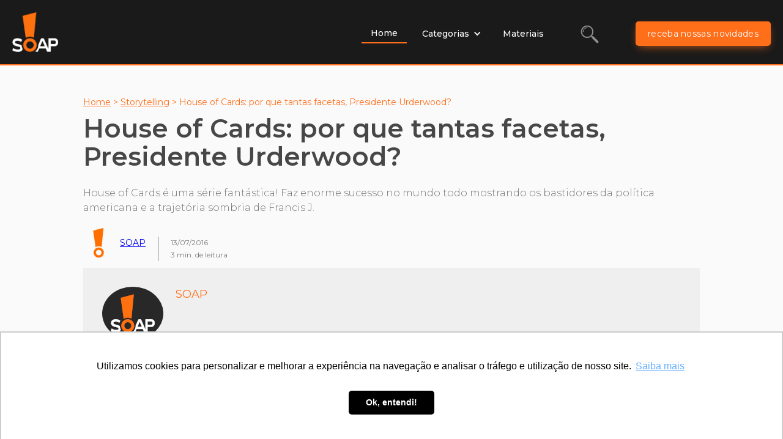

--- FILE ---
content_type: text/html; charset=UTF-8
request_url: https://blog.soap.com.br/house-of-cards-por-que-tantas-facetas-presidente-urderwood/
body_size: 23089
content:
<!DOCTYPE html><!--  This site was created in Webflow. http://www.webflow.com  -->
<!--  Last Published: Wed May 26 2021 12:11:39 GMT+0000 (Coordinated Universal Time)  -->
<html data-wf-page="60a3be4e97a5e3597174f5f7" data-wf-site="60a3be4e97a5e3e98674f5f6" lang="pt-BR">
<head>
<meta charset="utf-8">
<title>House of Cards: por que tantas facetas, Presidente Urderwood?</title>
<meta name='robots' content='index, follow, max-image-preview:large, max-snippet:-1, max-video-preview:-1'/>
<!-- This site is optimized with the Yoast SEO plugin v26.7 - https://yoast.com/wordpress/plugins/seo/ -->
<meta name="description" content="House of Cards devido à semelhança com fatos da política brasileira, muita gente gosta da trama dinâmica e envolvente. Confira!"/>
<link rel="canonical" href="https://blog.soap.com.br/house-of-cards-por-que-tantas-facetas-presidente-urderwood/"/>
<meta property="og:locale" content="pt_BR"/>
<meta property="og:type" content="article"/>
<meta property="og:title" content="House of Cards: por que tantas facetas, Presidente Urderwood?"/>
<meta property="og:description" content="House of Cards devido à semelhança com fatos da política brasileira, muita gente gosta da trama dinâmica e envolvente. Confira!"/>
<meta property="og:url" content="https://blog.soap.com.br/house-of-cards-por-que-tantas-facetas-presidente-urderwood/"/>
<meta property="og:site_name" content="Blog | SOAP, Apresentações que Geram Resultados"/>
<meta property="article:published_time" content="2016-07-13T16:40:04+00:00"/>
<meta property="article:modified_time" content="2023-07-20T23:19:55+00:00"/>
<meta property="og:image" content="https://blog.soap.com.br/wp-content/uploads/2016/06/blog-houseofcards.jpg"/>
<meta property="og:image:width" content="1600"/>
<meta property="og:image:height" content="600"/>
<meta property="og:image:type" content="image/jpeg"/>
<meta name="author" content="SOAP"/>
<meta name="twitter:card" content="summary_large_image"/>
<meta name="twitter:label1" content="Escrito por"/>
<meta name="twitter:data1" content="SOAP"/>
<meta name="twitter:label2" content="Est. tempo de leitura"/>
<meta name="twitter:data2" content="4 minutos"/>
<script type="application/ld+json" class="yoast-schema-graph">{"@context":"https://schema.org","@graph":[{"@type":["Article","BlogPosting"],"@id":"https://blog.soap.com.br/house-of-cards-por-que-tantas-facetas-presidente-urderwood/#article","isPartOf":{"@id":"https://blog.soap.com.br/house-of-cards-por-que-tantas-facetas-presidente-urderwood/"},"author":{"name":"SOAP","@id":"https://blog.soap.com.br/#/schema/person/6cc33e7afd028e54fae9f0715a8376e0"},"headline":"House of Cards: por que tantas facetas, Presidente Urderwood?","datePublished":"2016-07-13T16:40:04+00:00","dateModified":"2023-07-20T23:19:55+00:00","mainEntityOfPage":{"@id":"https://blog.soap.com.br/house-of-cards-por-que-tantas-facetas-presidente-urderwood/"},"wordCount":754,"commentCount":0,"image":{"@id":"https://blog.soap.com.br/house-of-cards-por-que-tantas-facetas-presidente-urderwood/#primaryimage"},"thumbnailUrl":"https://blog.soap.com.br/wp-content/uploads/2016/06/blog-houseofcards.jpg","keywords":["apresentações","apresentações corporativas","apresentações profissionais"],"articleSection":["Storytelling"],"inLanguage":"pt-BR","potentialAction":[{"@type":"CommentAction","name":"Comment","target":["https://blog.soap.com.br/house-of-cards-por-que-tantas-facetas-presidente-urderwood/#respond"]}]},{"@type":"WebPage","@id":"https://blog.soap.com.br/house-of-cards-por-que-tantas-facetas-presidente-urderwood/","url":"https://blog.soap.com.br/house-of-cards-por-que-tantas-facetas-presidente-urderwood/","name":"House of Cards: por que tantas facetas, Presidente Urderwood?","isPartOf":{"@id":"https://blog.soap.com.br/#website"},"primaryImageOfPage":{"@id":"https://blog.soap.com.br/house-of-cards-por-que-tantas-facetas-presidente-urderwood/#primaryimage"},"image":{"@id":"https://blog.soap.com.br/house-of-cards-por-que-tantas-facetas-presidente-urderwood/#primaryimage"},"thumbnailUrl":"https://blog.soap.com.br/wp-content/uploads/2016/06/blog-houseofcards.jpg","datePublished":"2016-07-13T16:40:04+00:00","dateModified":"2023-07-20T23:19:55+00:00","author":{"@id":"https://blog.soap.com.br/#/schema/person/6cc33e7afd028e54fae9f0715a8376e0"},"description":"House of Cards devido à semelhança com fatos da política brasileira, muita gente gosta da trama dinâmica e envolvente. Confira!","breadcrumb":{"@id":"https://blog.soap.com.br/house-of-cards-por-que-tantas-facetas-presidente-urderwood/#breadcrumb"},"inLanguage":"pt-BR","potentialAction":[{"@type":"ReadAction","target":["https://blog.soap.com.br/house-of-cards-por-que-tantas-facetas-presidente-urderwood/"]}]},{"@type":"ImageObject","inLanguage":"pt-BR","@id":"https://blog.soap.com.br/house-of-cards-por-que-tantas-facetas-presidente-urderwood/#primaryimage","url":"https://blog.soap.com.br/wp-content/uploads/2016/06/blog-houseofcards.jpg","contentUrl":"https://blog.soap.com.br/wp-content/uploads/2016/06/blog-houseofcards.jpg","width":1600,"height":600,"caption":"House of Cards: por que tantas facetas, Presidente Urderwood?"},{"@type":"BreadcrumbList","@id":"https://blog.soap.com.br/house-of-cards-por-que-tantas-facetas-presidente-urderwood/#breadcrumb","itemListElement":[{"@type":"ListItem","position":1,"name":"Home","item":"https://blog.soap.com.br/"},{"@type":"ListItem","position":2,"name":"Storytelling","item":"https://blog.soap.com.br/category/storytelling/"},{"@type":"ListItem","position":3,"name":"House of Cards: por que tantas facetas, Presidente Urderwood?"}]},{"@type":"WebSite","@id":"https://blog.soap.com.br/#website","url":"https://blog.soap.com.br/","name":"Blog | SOAP, Apresentações que Geram Resultados","description":"Conteúdo exclusivo sobre comunicação, liderança, storytelling e apresentações de impacto que geram resultados é no blog da SOAP!","potentialAction":[{"@type":"SearchAction","target":{"@type":"EntryPoint","urlTemplate":"https://blog.soap.com.br/?s={search_term_string}"},"query-input":{"@type":"PropertyValueSpecification","valueRequired":true,"valueName":"search_term_string"}}],"inLanguage":"pt-BR"},{"@type":"Person","@id":"https://blog.soap.com.br/#/schema/person/6cc33e7afd028e54fae9f0715a8376e0","name":"SOAP","image":{"@type":"ImageObject","inLanguage":"pt-BR","@id":"https://blog.soap.com.br/#/schema/person/image/","url":"https://secure.gravatar.com/avatar/19eac3db42dab3a5411e7ff43cc0873225af728210f909d714f429791de3c47d?s=96&d=mm&r=g","contentUrl":"https://secure.gravatar.com/avatar/19eac3db42dab3a5411e7ff43cc0873225af728210f909d714f429791de3c47d?s=96&d=mm&r=g","caption":"SOAP"},"sameAs":["https://soap.com.br/","SOAPBrasil"],"url":"https://blog.soap.com.br/author/user/"}]}</script>
<!-- / Yoast SEO plugin. -->
<script type="text/javascript" id="wpp-js" src="https://blog.soap.com.br/wp-content/plugins/wordpress-popular-posts/assets/js/wpp.min.js?ver=7.3.6" data-sampling="0" data-sampling-rate="100" data-api-url="https://blog.soap.com.br/wp-json/wordpress-popular-posts" data-post-id="9" data-token="850623ead0" data-lang="0" data-debug="0"></script>
<link rel="alternate" title="oEmbed (JSON)" type="application/json+oembed" href="https://blog.soap.com.br/wp-json/oembed/1.0/embed?url=https%3A%2F%2Fblog.soap.com.br%2Fhouse-of-cards-por-que-tantas-facetas-presidente-urderwood%2F"/>
<link rel="alternate" title="oEmbed (XML)" type="text/xml+oembed" href="https://blog.soap.com.br/wp-json/oembed/1.0/embed?url=https%3A%2F%2Fblog.soap.com.br%2Fhouse-of-cards-por-que-tantas-facetas-presidente-urderwood%2F&#038;format=xml"/>
<style id='wp-img-auto-sizes-contain-inline-css' type='text/css'>img:is([sizes=auto i],[sizes^="auto," i]){contain-intrinsic-size:3000px 1500px}</style>
<style id='wp-emoji-styles-inline-css' type='text/css'>img.wp-smiley,img.emoji{display:inline!important;border:none!important;box-shadow:none!important;height:1em!important;width:1em!important;margin:0 .07em!important;vertical-align:-.1em!important;background:none!important;padding:0!important}</style>
<style id='wp-block-library-inline-css' type='text/css'>:root{--wp-block-synced-color:#7a00df;--wp-block-synced-color--rgb:122 , 0 , 223;--wp-bound-block-color:var(--wp-block-synced-color);--wp-editor-canvas-background:#ddd;--wp-admin-theme-color:#007cba;--wp-admin-theme-color--rgb:0 , 124 , 186;--wp-admin-theme-color-darker-10:#006ba1;--wp-admin-theme-color-darker-10--rgb:0 , 107 , 160.5;--wp-admin-theme-color-darker-20:#005a87;--wp-admin-theme-color-darker-20--rgb:0 , 90 , 135;--wp-admin-border-width-focus:2px}@media (min-resolution:192dpi){:root{--wp-admin-border-width-focus:1.5px}}.wp-element-button{cursor:pointer}:root .has-very-light-gray-background-color{background-color:#eee}:root .has-very-dark-gray-background-color{background-color:#313131}:root .has-very-light-gray-color{color:#eee}:root .has-very-dark-gray-color{color:#313131}:root .has-vivid-green-cyan-to-vivid-cyan-blue-gradient-background{background:linear-gradient(135deg,#00d084,#0693e3)}:root .has-purple-crush-gradient-background{background:linear-gradient(135deg,#34e2e4,#4721fb 50%,#ab1dfe)}:root .has-hazy-dawn-gradient-background{background:linear-gradient(135deg,#faaca8,#dad0ec)}:root .has-subdued-olive-gradient-background{background:linear-gradient(135deg,#fafae1,#67a671)}:root .has-atomic-cream-gradient-background{background:linear-gradient(135deg,#fdd79a,#004a59)}:root .has-nightshade-gradient-background{background:linear-gradient(135deg,#330968,#31cdcf)}:root .has-midnight-gradient-background{background:linear-gradient(135deg,#020381,#2874fc)}:root{--wp--preset--font-size--normal:16px;--wp--preset--font-size--huge:42px}.has-regular-font-size{font-size:1em}.has-larger-font-size{font-size:2.625em}.has-normal-font-size{font-size:var(--wp--preset--font-size--normal)}.has-huge-font-size{font-size:var(--wp--preset--font-size--huge)}.has-text-align-center{text-align:center}.has-text-align-left{text-align:left}.has-text-align-right{text-align:right}.has-fit-text{white-space:nowrap!important}#end-resizable-editor-section{display:none}.aligncenter{clear:both}.items-justified-left{justify-content:flex-start}.items-justified-center{justify-content:center}.items-justified-right{justify-content:flex-end}.items-justified-space-between{justify-content:space-between}.screen-reader-text{border:0;clip-path:inset(50%);height:1px;margin:-1px;overflow:hidden;padding:0;position:absolute;width:1px;word-wrap:normal!important}.screen-reader-text:focus{background-color:#ddd;clip-path:none;color:#444;display:block;font-size:1em;height:auto;left:5px;line-height:normal;padding:15px 23px 14px;text-decoration:none;top:5px;width:auto;z-index:100000}html :where(.has-border-color){border-style:solid}html :where([style*=border-top-color]){border-top-style:solid}html :where([style*=border-right-color]){border-right-style:solid}html :where([style*=border-bottom-color]){border-bottom-style:solid}html :where([style*=border-left-color]){border-left-style:solid}html :where([style*=border-width]){border-style:solid}html :where([style*=border-top-width]){border-top-style:solid}html :where([style*=border-right-width]){border-right-style:solid}html :where([style*=border-bottom-width]){border-bottom-style:solid}html :where([style*=border-left-width]){border-left-style:solid}html :where(img[class*=wp-image-]){height:auto;max-width:100%}:where(figure){margin:0 0 1em}html :where(.is-position-sticky){--wp-admin--admin-bar--position-offset:var(--wp-admin--admin-bar--height,0)}@media screen and (max-width:600px){html :where(.is-position-sticky){--wp-admin--admin-bar--position-offset:0}}</style><style id='wp-block-heading-inline-css' type='text/css'>h1:where(.wp-block-heading).has-background,h2:where(.wp-block-heading).has-background,h3:where(.wp-block-heading).has-background,h4:where(.wp-block-heading).has-background,h5:where(.wp-block-heading).has-background,h6:where(.wp-block-heading).has-background{padding:1.25em 2.375em}h1.has-text-align-left[style*=writing-mode]:where([style*=vertical-lr]),h1.has-text-align-right[style*=writing-mode]:where([style*=vertical-rl]),h2.has-text-align-left[style*=writing-mode]:where([style*=vertical-lr]),h2.has-text-align-right[style*=writing-mode]:where([style*=vertical-rl]),h3.has-text-align-left[style*=writing-mode]:where([style*=vertical-lr]),h3.has-text-align-right[style*=writing-mode]:where([style*=vertical-rl]),h4.has-text-align-left[style*=writing-mode]:where([style*=vertical-lr]),h4.has-text-align-right[style*=writing-mode]:where([style*=vertical-rl]),h5.has-text-align-left[style*=writing-mode]:where([style*=vertical-lr]),h5.has-text-align-right[style*=writing-mode]:where([style*=vertical-rl]),h6.has-text-align-left[style*=writing-mode]:where([style*=vertical-lr]),h6.has-text-align-right[style*=writing-mode]:where([style*=vertical-rl]){rotate:180deg}</style>
<style id='wp-block-image-inline-css' type='text/css'>.wp-block-image>a,.wp-block-image>figure>a{display:inline-block}.wp-block-image img{box-sizing:border-box;height:auto;max-width:100%;vertical-align:bottom}@media not (prefers-reduced-motion){.wp-block-image img.hide{visibility:hidden}.wp-block-image img.show{animation:show-content-image .4s}}.wp-block-image[style*="border-radius"] img,.wp-block-image[style*="border-radius"]>a{border-radius:inherit}.wp-block-image.has-custom-border img{box-sizing:border-box}.wp-block-image.aligncenter{text-align:center}.wp-block-image.alignfull>a,.wp-block-image.alignwide>a{width:100%}.wp-block-image.alignfull img,.wp-block-image.alignwide img{height:auto;width:100%}.wp-block-image .aligncenter,.wp-block-image .alignleft,.wp-block-image .alignright,.wp-block-image.aligncenter,.wp-block-image.alignleft,.wp-block-image.alignright{display:table}.wp-block-image .aligncenter>figcaption,.wp-block-image .alignleft>figcaption,.wp-block-image .alignright>figcaption,.wp-block-image.aligncenter>figcaption,.wp-block-image.alignleft>figcaption,.wp-block-image.alignright>figcaption{caption-side:bottom;display:table-caption}.wp-block-image .alignleft{float:left;margin:.5em 1em .5em 0}.wp-block-image .alignright{float:right;margin:.5em 0 .5em 1em}.wp-block-image .aligncenter{margin-left:auto;margin-right:auto}.wp-block-image :where(figcaption){margin-bottom:1em;margin-top:.5em}.wp-block-image.is-style-circle-mask img{border-radius:9999px}@supports ((-webkit-mask-image:none) or (mask-image:none)) or (-webkit-mask-image:none){.wp-block-image.is-style-circle-mask img{border-radius:0;-webkit-mask-image:url('data:image/svg+xml;utf8,<svg viewBox="0 0 100 100" xmlns="http://www.w3.org/2000/svg"><circle cx="50" cy="50" r="50"/></svg>');mask-image:url('data:image/svg+xml;utf8,<svg viewBox="0 0 100 100" xmlns="http://www.w3.org/2000/svg"><circle cx="50" cy="50" r="50"/></svg>');mask-mode:alpha;-webkit-mask-position:center;mask-position:center;-webkit-mask-repeat:no-repeat;mask-repeat:no-repeat;-webkit-mask-size:contain;mask-size:contain}}:root :where(.wp-block-image.is-style-rounded img,.wp-block-image .is-style-rounded img){border-radius:9999px}.wp-block-image figure{margin:0}.wp-lightbox-container{display:flex;flex-direction:column;position:relative}.wp-lightbox-container img{cursor:zoom-in}.wp-lightbox-container img:hover+button{opacity:1}.wp-lightbox-container button{align-items:center;backdrop-filter:blur(16px) saturate(180%);background-color:#5a5a5a40;border:none;border-radius:4px;cursor:zoom-in;display:flex;height:20px;justify-content:center;opacity:0;padding:0;position:absolute;right:16px;text-align:center;top:16px;width:20px;z-index:100}@media not (prefers-reduced-motion){.wp-lightbox-container button{transition:opacity .2s ease}}.wp-lightbox-container button:focus-visible{outline:3px auto #5a5a5a40;outline:3px auto -webkit-focus-ring-color;outline-offset:3px}.wp-lightbox-container button:hover{cursor:pointer;opacity:1}.wp-lightbox-container button:focus{opacity:1}.wp-lightbox-container button:focus,.wp-lightbox-container button:hover,.wp-lightbox-container button:not(:hover):not(:active):not(.has-background){background-color:#5a5a5a40;border:none}.wp-lightbox-overlay{box-sizing:border-box;cursor:zoom-out;height:100vh;left:0;overflow:hidden;position:fixed;top:0;visibility:hidden;width:100%;z-index:100000}.wp-lightbox-overlay .close-button{align-items:center;cursor:pointer;display:flex;justify-content:center;min-height:40px;min-width:40px;padding:0;position:absolute;right:calc(env(safe-area-inset-right) + 16px);top:calc(env(safe-area-inset-top) + 16px);z-index:5000000}.wp-lightbox-overlay .close-button:focus,.wp-lightbox-overlay .close-button:hover,.wp-lightbox-overlay .close-button:not(:hover):not(:active):not(.has-background){background:none;border:none}.wp-lightbox-overlay .lightbox-image-container{height:var(--wp--lightbox-container-height);left:50%;overflow:hidden;position:absolute;top:50%;transform:translate(-50%,-50%);transform-origin:top left;width:var(--wp--lightbox-container-width);z-index:9999999999}.wp-lightbox-overlay .wp-block-image{align-items:center;box-sizing:border-box;display:flex;height:100%;justify-content:center;margin:0;position:relative;transform-origin:0 0;width:100%;z-index:3000000}.wp-lightbox-overlay .wp-block-image img{height:var(--wp--lightbox-image-height);min-height:var(--wp--lightbox-image-height);min-width:var(--wp--lightbox-image-width);width:var(--wp--lightbox-image-width)}.wp-lightbox-overlay .wp-block-image figcaption{display:none}.wp-lightbox-overlay button{background:none;border:none}.wp-lightbox-overlay .scrim{background-color:#fff;height:100%;opacity:.9;position:absolute;width:100%;z-index:2000000}.wp-lightbox-overlay.active{visibility:visible}@media not (prefers-reduced-motion){.wp-lightbox-overlay.active{animation:turn-on-visibility .25s both}.wp-lightbox-overlay.active img{animation:turn-on-visibility .35s both}.wp-lightbox-overlay.show-closing-animation:not(.active){animation:turn-off-visibility .35s both}.wp-lightbox-overlay.show-closing-animation:not(.active) img{animation:turn-off-visibility .25s both}.wp-lightbox-overlay.zoom.active{animation:none;opacity:1;visibility:visible}.wp-lightbox-overlay.zoom.active .lightbox-image-container{animation:lightbox-zoom-in .4s}.wp-lightbox-overlay.zoom.active .lightbox-image-container img{animation:none}.wp-lightbox-overlay.zoom.active .scrim{animation:turn-on-visibility .4s forwards}.wp-lightbox-overlay.zoom.show-closing-animation:not(.active){animation:none}.wp-lightbox-overlay.zoom.show-closing-animation:not(.active) .lightbox-image-container{animation:lightbox-zoom-out .4s}.wp-lightbox-overlay.zoom.show-closing-animation:not(.active) .lightbox-image-container img{animation:none}.wp-lightbox-overlay.zoom.show-closing-animation:not(.active) .scrim{animation:turn-off-visibility .4s forwards}}@keyframes show-content-image{0%{visibility:hidden}99%{visibility:hidden}to{visibility:visible}}@keyframes turn-on-visibility{0%{opacity:0}to{opacity:1}}@keyframes turn-off-visibility{0%{opacity:1;visibility:visible}99%{opacity:0;visibility:visible}to{opacity:0;visibility:hidden}}@keyframes lightbox-zoom-in{0%{transform:translate(calc((-100vw + var(--wp--lightbox-scrollbar-width))/2 + var(--wp--lightbox-initial-left-position)),calc(-50vh + var(--wp--lightbox-initial-top-position))) scale(var(--wp--lightbox-scale))}to{transform:translate(-50%,-50%) scale(1)}}@keyframes lightbox-zoom-out{0%{transform:translate(-50%,-50%) scale(1);visibility:visible}99%{visibility:visible}to{transform:translate(calc((-100vw + var(--wp--lightbox-scrollbar-width))/2 + var(--wp--lightbox-initial-left-position)),calc(-50vh + var(--wp--lightbox-initial-top-position))) scale(var(--wp--lightbox-scale));visibility:hidden}}</style>
<style id='wp-block-paragraph-inline-css' type='text/css'>.is-small-text{font-size:.875em}.is-regular-text{font-size:1em}.is-large-text{font-size:2.25em}.is-larger-text{font-size:3em}.has-drop-cap:not(:focus):first-letter{float:left;font-size:8.4em;font-style:normal;font-weight:100;line-height:.68;margin:.05em .1em 0 0;text-transform:uppercase}body.rtl .has-drop-cap:not(:focus):first-letter{float:none;margin-left:.1em}p.has-drop-cap.has-background{overflow:hidden}:root :where(p.has-background){padding:1.25em 2.375em}:where(p.has-text-color:not(.has-link-color)) a{color:inherit}p.has-text-align-left[style*="writing-mode:vertical-lr"],p.has-text-align-right[style*="writing-mode:vertical-rl"]{rotate:180deg}</style>
<style id='global-styles-inline-css' type='text/css'>:root{--wp--preset--aspect-ratio--square:1;--wp--preset--aspect-ratio--4-3: 4/3;--wp--preset--aspect-ratio--3-4: 3/4;--wp--preset--aspect-ratio--3-2: 3/2;--wp--preset--aspect-ratio--2-3: 2/3;--wp--preset--aspect-ratio--16-9: 16/9;--wp--preset--aspect-ratio--9-16: 9/16;--wp--preset--color--black:#000;--wp--preset--color--cyan-bluish-gray:#abb8c3;--wp--preset--color--white:#fff;--wp--preset--color--pale-pink:#f78da7;--wp--preset--color--vivid-red:#cf2e2e;--wp--preset--color--luminous-vivid-orange:#ff6900;--wp--preset--color--luminous-vivid-amber:#fcb900;--wp--preset--color--light-green-cyan:#7bdcb5;--wp--preset--color--vivid-green-cyan:#00d084;--wp--preset--color--pale-cyan-blue:#8ed1fc;--wp--preset--color--vivid-cyan-blue:#0693e3;--wp--preset--color--vivid-purple:#9b51e0;--wp--preset--gradient--vivid-cyan-blue-to-vivid-purple:linear-gradient(135deg,#0693e3 0%,#9b51e0 100%);--wp--preset--gradient--light-green-cyan-to-vivid-green-cyan:linear-gradient(135deg,#7adcb4 0%,#00d082 100%);--wp--preset--gradient--luminous-vivid-amber-to-luminous-vivid-orange:linear-gradient(135deg,#fcb900 0%,#ff6900 100%);--wp--preset--gradient--luminous-vivid-orange-to-vivid-red:linear-gradient(135deg,#ff6900 0%,#cf2e2e 100%);--wp--preset--gradient--very-light-gray-to-cyan-bluish-gray:linear-gradient(135deg,#eee 0%,#a9b8c3 100%);--wp--preset--gradient--cool-to-warm-spectrum:linear-gradient(135deg,#4aeadc 0%,#9778d1 20%,#cf2aba 40%,#ee2c82 60%,#fb6962 80%,#fef84c 100%);--wp--preset--gradient--blush-light-purple:linear-gradient(135deg,#ffceec 0%,#9896f0 100%);--wp--preset--gradient--blush-bordeaux:linear-gradient(135deg,#fecda5 0%,#fe2d2d 50%,#6b003e 100%);--wp--preset--gradient--luminous-dusk:linear-gradient(135deg,#ffcb70 0%,#c751c0 50%,#4158d0 100%);--wp--preset--gradient--pale-ocean:linear-gradient(135deg,#fff5cb 0%,#b6e3d4 50%,#33a7b5 100%);--wp--preset--gradient--electric-grass:linear-gradient(135deg,#caf880 0%,#71ce7e 100%);--wp--preset--gradient--midnight:linear-gradient(135deg,#020381 0%,#2874fc 100%);--wp--preset--font-size--small:13px;--wp--preset--font-size--medium:20px;--wp--preset--font-size--large:36px;--wp--preset--font-size--x-large:42px;--wp--preset--spacing--20:.44rem;--wp--preset--spacing--30:.67rem;--wp--preset--spacing--40:1rem;--wp--preset--spacing--50:1.5rem;--wp--preset--spacing--60:2.25rem;--wp--preset--spacing--70:3.38rem;--wp--preset--spacing--80:5.06rem;--wp--preset--shadow--natural:6px 6px 9px rgba(0,0,0,.2);--wp--preset--shadow--deep:12px 12px 50px rgba(0,0,0,.4);--wp--preset--shadow--sharp:6px 6px 0 rgba(0,0,0,.2);--wp--preset--shadow--outlined:6px 6px 0 -3px #fff , 6px 6px #000;--wp--preset--shadow--crisp:6px 6px 0 #000}:where(.is-layout-flex){gap:.5em}:where(.is-layout-grid){gap:.5em}body .is-layout-flex{display:flex}.is-layout-flex{flex-wrap:wrap;align-items:center}.is-layout-flex > :is(*, div){margin:0}body .is-layout-grid{display:grid}.is-layout-grid > :is(*, div){margin:0}:where(.wp-block-columns.is-layout-flex){gap:2em}:where(.wp-block-columns.is-layout-grid){gap:2em}:where(.wp-block-post-template.is-layout-flex){gap:1.25em}:where(.wp-block-post-template.is-layout-grid){gap:1.25em}.has-black-color{color:var(--wp--preset--color--black)!important}.has-cyan-bluish-gray-color{color:var(--wp--preset--color--cyan-bluish-gray)!important}.has-white-color{color:var(--wp--preset--color--white)!important}.has-pale-pink-color{color:var(--wp--preset--color--pale-pink)!important}.has-vivid-red-color{color:var(--wp--preset--color--vivid-red)!important}.has-luminous-vivid-orange-color{color:var(--wp--preset--color--luminous-vivid-orange)!important}.has-luminous-vivid-amber-color{color:var(--wp--preset--color--luminous-vivid-amber)!important}.has-light-green-cyan-color{color:var(--wp--preset--color--light-green-cyan)!important}.has-vivid-green-cyan-color{color:var(--wp--preset--color--vivid-green-cyan)!important}.has-pale-cyan-blue-color{color:var(--wp--preset--color--pale-cyan-blue)!important}.has-vivid-cyan-blue-color{color:var(--wp--preset--color--vivid-cyan-blue)!important}.has-vivid-purple-color{color:var(--wp--preset--color--vivid-purple)!important}.has-black-background-color{background-color:var(--wp--preset--color--black)!important}.has-cyan-bluish-gray-background-color{background-color:var(--wp--preset--color--cyan-bluish-gray)!important}.has-white-background-color{background-color:var(--wp--preset--color--white)!important}.has-pale-pink-background-color{background-color:var(--wp--preset--color--pale-pink)!important}.has-vivid-red-background-color{background-color:var(--wp--preset--color--vivid-red)!important}.has-luminous-vivid-orange-background-color{background-color:var(--wp--preset--color--luminous-vivid-orange)!important}.has-luminous-vivid-amber-background-color{background-color:var(--wp--preset--color--luminous-vivid-amber)!important}.has-light-green-cyan-background-color{background-color:var(--wp--preset--color--light-green-cyan)!important}.has-vivid-green-cyan-background-color{background-color:var(--wp--preset--color--vivid-green-cyan)!important}.has-pale-cyan-blue-background-color{background-color:var(--wp--preset--color--pale-cyan-blue)!important}.has-vivid-cyan-blue-background-color{background-color:var(--wp--preset--color--vivid-cyan-blue)!important}.has-vivid-purple-background-color{background-color:var(--wp--preset--color--vivid-purple)!important}.has-black-border-color{border-color:var(--wp--preset--color--black)!important}.has-cyan-bluish-gray-border-color{border-color:var(--wp--preset--color--cyan-bluish-gray)!important}.has-white-border-color{border-color:var(--wp--preset--color--white)!important}.has-pale-pink-border-color{border-color:var(--wp--preset--color--pale-pink)!important}.has-vivid-red-border-color{border-color:var(--wp--preset--color--vivid-red)!important}.has-luminous-vivid-orange-border-color{border-color:var(--wp--preset--color--luminous-vivid-orange)!important}.has-luminous-vivid-amber-border-color{border-color:var(--wp--preset--color--luminous-vivid-amber)!important}.has-light-green-cyan-border-color{border-color:var(--wp--preset--color--light-green-cyan)!important}.has-vivid-green-cyan-border-color{border-color:var(--wp--preset--color--vivid-green-cyan)!important}.has-pale-cyan-blue-border-color{border-color:var(--wp--preset--color--pale-cyan-blue)!important}.has-vivid-cyan-blue-border-color{border-color:var(--wp--preset--color--vivid-cyan-blue)!important}.has-vivid-purple-border-color{border-color:var(--wp--preset--color--vivid-purple)!important}.has-vivid-cyan-blue-to-vivid-purple-gradient-background{background:var(--wp--preset--gradient--vivid-cyan-blue-to-vivid-purple)!important}.has-light-green-cyan-to-vivid-green-cyan-gradient-background{background:var(--wp--preset--gradient--light-green-cyan-to-vivid-green-cyan)!important}.has-luminous-vivid-amber-to-luminous-vivid-orange-gradient-background{background:var(--wp--preset--gradient--luminous-vivid-amber-to-luminous-vivid-orange)!important}.has-luminous-vivid-orange-to-vivid-red-gradient-background{background:var(--wp--preset--gradient--luminous-vivid-orange-to-vivid-red)!important}.has-very-light-gray-to-cyan-bluish-gray-gradient-background{background:var(--wp--preset--gradient--very-light-gray-to-cyan-bluish-gray)!important}.has-cool-to-warm-spectrum-gradient-background{background:var(--wp--preset--gradient--cool-to-warm-spectrum)!important}.has-blush-light-purple-gradient-background{background:var(--wp--preset--gradient--blush-light-purple)!important}.has-blush-bordeaux-gradient-background{background:var(--wp--preset--gradient--blush-bordeaux)!important}.has-luminous-dusk-gradient-background{background:var(--wp--preset--gradient--luminous-dusk)!important}.has-pale-ocean-gradient-background{background:var(--wp--preset--gradient--pale-ocean)!important}.has-electric-grass-gradient-background{background:var(--wp--preset--gradient--electric-grass)!important}.has-midnight-gradient-background{background:var(--wp--preset--gradient--midnight)!important}.has-small-font-size{font-size:var(--wp--preset--font-size--small)!important}.has-medium-font-size{font-size:var(--wp--preset--font-size--medium)!important}.has-large-font-size{font-size:var(--wp--preset--font-size--large)!important}.has-x-large-font-size{font-size:var(--wp--preset--font-size--x-large)!important}</style>
<style id='classic-theme-styles-inline-css' type='text/css'>.wp-block-button__link{color:#fff;background-color:#32373c;border-radius:9999px;box-shadow:none;text-decoration:none;padding:calc(.667em + 2px) calc(1.333em + 2px);font-size:1.125em}.wp-block-file__button{background:#32373c;color:#fff;text-decoration:none}</style>
<!-- <link rel='stylesheet' id='contact-form-7-css' href='https://blog.soap.com.br/wp-content/plugins/contact-form-7/includes/css/styles.css?ver=6.1.4' type='text/css' media='all' /> -->
<!-- <link rel='stylesheet' id='rock-convert-frontend-css' href='https://blog.soap.com.br/wp-content/plugins/rock-convert/dist/frontend.css?ver=3.0.1' type='text/css' media='all' /> -->
<!-- <link rel='stylesheet' id='SFSImainCss-css' href='https://blog.soap.com.br/wp-content/plugins/ultimate-social-media-icons/css/sfsi-style.css?ver=2.9.6' type='text/css' media='all' /> -->
<!-- <link rel='stylesheet' id='vwbf-style-css' href='https://blog.soap.com.br/wp-content/plugins/vw-botao-flutuante/css/style.css?ver=a8eb07c8b6fe645ca7f91b2f909b8a07' type='text/css' media='all' /> -->
<!-- <link rel='stylesheet' id='wordpress-popular-posts-css-css' href='https://blog.soap.com.br/wp-content/plugins/wordpress-popular-posts/assets/css/wpp.css?ver=7.3.6' type='text/css' media='all' /> -->
<!-- <link rel='stylesheet' id='normalize-css' href='https://blog.soap.com.br/wp-content/themes/soap-novo/assets/css/normalize.css?ver=a8eb07c8b6fe645ca7f91b2f909b8a07' type='text/css' media='all' /> -->
<!-- <link rel='stylesheet' id='webflow-css' href='https://blog.soap.com.br/wp-content/themes/soap-novo/assets/css/webflow.css?ver=a8eb07c8b6fe645ca7f91b2f909b8a07' type='text/css' media='all' /> -->
<!-- <link rel='stylesheet' id='webflow-soap-css' href='https://blog.soap.com.br/wp-content/themes/soap-novo/assets/css/blog-soap.webflow.css?ver=1' type='text/css' media='all' /> -->
<!-- <link rel='stylesheet' id='style-soap-css' href='https://blog.soap.com.br/wp-content/themes/soap-novo/style.css?ver=a8eb07c8b6fe645ca7f91b2f909b8a07' type='text/css' media='all' /> -->
<!-- <link rel='stylesheet' id='wp-pagenavi-css' href='https://blog.soap.com.br/wp-content/plugins/wp-pagenavi/pagenavi-css.css?ver=2.70' type='text/css' media='all' /> -->
<link rel="stylesheet" type="text/css" href="//blog.soap.com.br/wp-content/cache/wpfc-minified/2ddq2oe5/aeo36.css" media="all"/>
<script type="text/javascript" src="https://blog.soap.com.br/wp-includes/js/jquery/jquery.min.js?ver=3.7.1" id="jquery-core-js"></script>
<script type="text/javascript" src="https://blog.soap.com.br/wp-includes/js/jquery/jquery-migrate.min.js?ver=3.4.1" id="jquery-migrate-js"></script>
<script type="text/javascript" id="rock-convert-frontend-js-extra">//<![CDATA[
var rconvert_params={"ajaxurl":"https://blog.soap.com.br/wp-admin/admin-ajax.php","track_cta_click_path":"https://blog.soap.com.br/wp-json/rock-convert/v2/analytics/cta/click/","track_cta_view_path":"https://blog.soap.com.br/wp-json/rock-convert/v2/analytics/cta/view/","announcements_bar_settings":"{\"isSingle\":true,\"postType\":\"post\"}","analytics_enabled":"1"};
//]]></script>
<script type="text/javascript" src="https://blog.soap.com.br/wp-content/plugins/rock-convert/dist/frontend.js?ver=3.0.1" id="rock-convert-frontend-js"></script>
<link rel="https://api.w.org/" href="https://blog.soap.com.br/wp-json/"/><link rel="alternate" title="JSON" type="application/json" href="https://blog.soap.com.br/wp-json/wp/v2/posts/9"/><!-- Google Tag Manager -->
<script>(function(w,d,s,l,i){w[l]=w[l]||[];w[l].push({'gtm.start':new Date().getTime(),event:'gtm.js'});var f=d.getElementsByTagName(s)[0],j=d.createElement(s),dl=l!='dataLayer'?'&l='+l:'';j.async=true;j.src='https://www.googletagmanager.com/gtm.js?id='+i+dl;f.parentNode.insertBefore(j,f);})(window,document,'script','dataLayer','GTM-N4FXPQC');</script>
<!-- End Google Tag Manager --><meta name="follow.[base64]" content="ek6N1wppE28ejgfkmL5a"/><!-- Google Tag Manager -->
<script>(function(w,d,s,l,i){w[l]=w[l]||[];w[l].push({'gtm.start':new Date().getTime(),event:'gtm.js'});var f=d.getElementsByTagName(s)[0],j=d.createElement(s),dl=l!='dataLayer'?'&l='+l:'';j.async=true;j.src='https://www.googletagmanager.com/gtm.js?id='+i+dl;f.parentNode.insertBefore(j,f);})(window,document,'script','dataLayer','GTM-KTTN6SK');</script>
<!-- End Google Tag Manager -->            <style id="wpp-loading-animation-styles">@-webkit-keyframes bgslide{from{background-position-x:0}to{background-position-x:-200%}}@keyframes bgslide{from{background-position-x:0}to{background-position-x:-200%}}.wpp-widget-block-placeholder,.wpp-shortcode-placeholder{margin:0 auto;width:60px;height:3px;background:#dd3737;background:linear-gradient(90deg,#dd3737 0%,#571313 10%,#dd3737 100%);background-size:200% auto;border-radius:3px;-webkit-animation:bgslide 1s infinite linear;animation:bgslide 1s infinite linear}</style>
<style type="text/css">.saboxplugin-wrap{-webkit-box-sizing:border-box;-moz-box-sizing:border-box;-ms-box-sizing:border-box;box-sizing:border-box;border:1px solid #eee;width:100%;clear:both;display:block;overflow:hidden;word-wrap:break-word;position:relative}.saboxplugin-wrap .saboxplugin-gravatar{float:left;padding:0 20px 20px 20px}.saboxplugin-wrap .saboxplugin-gravatar img{max-width:100px;height:auto;border-radius:0}.saboxplugin-wrap .saboxplugin-authorname{font-size:18px;line-height:1;margin:20px 0 0 20px;display:block}.saboxplugin-wrap .saboxplugin-authorname a{text-decoration:none}.saboxplugin-wrap .saboxplugin-authorname a:focus{outline:0}.saboxplugin-wrap .saboxplugin-desc{display:block;margin:5px 20px}.saboxplugin-wrap .saboxplugin-desc a{text-decoration:underline}.saboxplugin-wrap .saboxplugin-desc p{margin:5px 0 12px}.saboxplugin-wrap .saboxplugin-web{margin:0 20px 15px;text-align:left}.saboxplugin-wrap .sab-web-position{text-align:right}.saboxplugin-wrap .saboxplugin-web a{color:#ccc;text-decoration:none}.saboxplugin-wrap .saboxplugin-socials{position:relative;display:block;background:#fcfcfc;padding:5px;border-top:1px solid #eee}.saboxplugin-wrap .saboxplugin-socials a svg{width:20px;height:20px}.saboxplugin-wrap .saboxplugin-socials a svg .st2{fill:#fff;transform-origin:center center}.saboxplugin-wrap .saboxplugin-socials a svg .st1{fill:rgba(0,0,0,.3)}.saboxplugin-wrap .saboxplugin-socials a:hover{opacity:.8;-webkit-transition:opacity .4s;-moz-transition:opacity .4s;-o-transition:opacity .4s;transition:opacity .4s;box-shadow:none!important;-webkit-box-shadow:none!important}.saboxplugin-wrap .saboxplugin-socials .saboxplugin-icon-color{box-shadow:none;padding:0;border:0;-webkit-transition:opacity .4s;-moz-transition:opacity .4s;-o-transition:opacity .4s;transition:opacity .4s;display:inline-block;color:#fff;font-size:0;text-decoration:inherit;margin:5px;-webkit-border-radius:0;-moz-border-radius:0;-ms-border-radius:0;-o-border-radius:0;border-radius:0;overflow:hidden}.saboxplugin-wrap .saboxplugin-socials .saboxplugin-icon-grey{text-decoration:inherit;box-shadow:none;position:relative;display:-moz-inline-stack;display:inline-block;vertical-align:middle;zoom:1;margin:10px 5px;color:#444;fill:#444}.clearfix:after,.clearfix:before{content:' ';display:table;line-height:0;clear:both}.ie7 .clearfix{zoom:1}.saboxplugin-socials.sabox-colored .saboxplugin-icon-color .sab-twitch{border-color:#38245c}.saboxplugin-socials.sabox-colored .saboxplugin-icon-color .sab-behance{border-color:#003eb0}.saboxplugin-socials.sabox-colored .saboxplugin-icon-color .sab-deviantart{border-color:#036824}.saboxplugin-socials.sabox-colored .saboxplugin-icon-color .sab-digg{border-color:#00327c}.saboxplugin-socials.sabox-colored .saboxplugin-icon-color .sab-dribbble{border-color:#ba1655}.saboxplugin-socials.sabox-colored .saboxplugin-icon-color .sab-facebook{border-color:#1e2e4f}.saboxplugin-socials.sabox-colored .saboxplugin-icon-color .sab-flickr{border-color:#003576}.saboxplugin-socials.sabox-colored .saboxplugin-icon-color .sab-github{border-color:#264874}.saboxplugin-socials.sabox-colored .saboxplugin-icon-color .sab-google{border-color:#0b51c5}.saboxplugin-socials.sabox-colored .saboxplugin-icon-color .sab-html5{border-color:#902e13}.saboxplugin-socials.sabox-colored .saboxplugin-icon-color .sab-instagram{border-color:#1630aa}.saboxplugin-socials.sabox-colored .saboxplugin-icon-color .sab-linkedin{border-color:#00344f}.saboxplugin-socials.sabox-colored .saboxplugin-icon-color .sab-pinterest{border-color:#5b040e}.saboxplugin-socials.sabox-colored .saboxplugin-icon-color .sab-reddit{border-color:#992900}.saboxplugin-socials.sabox-colored .saboxplugin-icon-color .sab-rss{border-color:#a43b0a}.saboxplugin-socials.sabox-colored .saboxplugin-icon-color .sab-sharethis{border-color:#5d8420}.saboxplugin-socials.sabox-colored .saboxplugin-icon-color .sab-soundcloud{border-color:#995200}.saboxplugin-socials.sabox-colored .saboxplugin-icon-color .sab-spotify{border-color:#0f612c}.saboxplugin-socials.sabox-colored .saboxplugin-icon-color .sab-stackoverflow{border-color:#a95009}.saboxplugin-socials.sabox-colored .saboxplugin-icon-color .sab-steam{border-color:#006388}.saboxplugin-socials.sabox-colored .saboxplugin-icon-color .sab-user_email{border-color:#b84e05}.saboxplugin-socials.sabox-colored .saboxplugin-icon-color .sab-tumblr{border-color:#10151b}.saboxplugin-socials.sabox-colored .saboxplugin-icon-color .sab-twitter{border-color:#0967a0}.saboxplugin-socials.sabox-colored .saboxplugin-icon-color .sab-vimeo{border-color:#0d7091}.saboxplugin-socials.sabox-colored .saboxplugin-icon-color .sab-windows{border-color:#003f71}.saboxplugin-socials.sabox-colored .saboxplugin-icon-color .sab-whatsapp{border-color:#003f71}.saboxplugin-socials.sabox-colored .saboxplugin-icon-color .sab-wordpress{border-color:#0f3647}.saboxplugin-socials.sabox-colored .saboxplugin-icon-color .sab-yahoo{border-color:#14002d}.saboxplugin-socials.sabox-colored .saboxplugin-icon-color .sab-youtube{border-color:#900}.saboxplugin-socials.sabox-colored .saboxplugin-icon-color .sab-xing{border-color:#000202}.saboxplugin-socials.sabox-colored .saboxplugin-icon-color .sab-mixcloud{border-color:#2475a0}.saboxplugin-socials.sabox-colored .saboxplugin-icon-color .sab-vk{border-color:#243549}.saboxplugin-socials.sabox-colored .saboxplugin-icon-color .sab-medium{border-color:#00452c}.saboxplugin-socials.sabox-colored .saboxplugin-icon-color .sab-quora{border-color:#420e00}.saboxplugin-socials.sabox-colored .saboxplugin-icon-color .sab-meetup{border-color:#9b181c}.saboxplugin-socials.sabox-colored .saboxplugin-icon-color .sab-goodreads{border-color:#000}.saboxplugin-socials.sabox-colored .saboxplugin-icon-color .sab-snapchat{border-color:#999700}.saboxplugin-socials.sabox-colored .saboxplugin-icon-color .sab-500px{border-color:#00557f}.saboxplugin-socials.sabox-colored .saboxplugin-icon-color .sab-mastodont{border-color:#185886}.sabox-plus-item{margin-bottom:20px}@media screen and (max-width:480px){.saboxplugin-wrap{text-align:center}.saboxplugin-wrap .saboxplugin-gravatar{float:none;padding:20px 0;text-align:center;margin:0 auto;display:block}.saboxplugin-wrap .saboxplugin-gravatar img{float:none;display:inline-block;display:-moz-inline-stack;vertical-align:middle;zoom:1}.saboxplugin-wrap .saboxplugin-desc{margin:0 10px 20px;text-align:center}.saboxplugin-wrap .saboxplugin-authorname{text-align:center;margin:10px 0 20px}}body .saboxplugin-authorname a,body .saboxplugin-authorname a:hover{box-shadow:none;-webkit-box-shadow:none}a.sab-profile-edit{font-size:16px!important;line-height:1!important}.sab-edit-settings a,a.sab-profile-edit{color:#0073aa!important;box-shadow:none!important;-webkit-box-shadow:none!important}.sab-edit-settings{margin-right:15px;position:absolute;right:0;z-index:2;bottom:10px;line-height:20px}.sab-edit-settings i{margin-left:5px}.saboxplugin-socials{line-height:1!important}.rtl .saboxplugin-wrap .saboxplugin-gravatar{float:right}.rtl .saboxplugin-wrap .saboxplugin-authorname{display:flex;align-items:center}.rtl .saboxplugin-wrap .saboxplugin-authorname .sab-profile-edit{margin-right:10px}.rtl .sab-edit-settings{right:auto;left:0}img.sab-custom-avatar{max-width:75px}.saboxplugin-wrap .saboxplugin-gravatar img{-webkit-border-radius:50%;-moz-border-radius:50%;-ms-border-radius:50%;-o-border-radius:50%;border-radius:50%}.saboxplugin-wrap .saboxplugin-gravatar img{-webkit-border-radius:50%;-moz-border-radius:50%;-ms-border-radius:50%;-o-border-radius:50%;border-radius:50%}.saboxplugin-wrap .saboxplugin-socials .saboxplugin-icon-color .st1{display:none}.saboxplugin-wrap .saboxplugin-socials .saboxplugin-icon-color svg{border-width:1px;border-style:solid}.saboxplugin-wrap .saboxplugin-socials{background-color:#efefef}.saboxplugin-wrap{background-color:#efefef}.saboxplugin-wrap .saboxplugin-authorname a,.saboxplugin-wrap .saboxplugin-authorname span{color:#ff6e19}.saboxplugin-wrap{margin-top:10px;margin-bottom:10px;padding:10px 10px}.saboxplugin-wrap .saboxplugin-authorname{font-size:18px;line-height:25px}.saboxplugin-wrap .saboxplugin-desc p,.saboxplugin-wrap .saboxplugin-desc{font-size:14px!important;line-height:21px!important}.saboxplugin-wrap .saboxplugin-web{font-size:14px}.saboxplugin-wrap .saboxplugin-socials a svg{width:36px;height:36px}</style>		<style type="text/css" id="wp-custom-css">.list-item-6 a.wpp-post-title{color:#929292!important;text-decoration:none!important}.list-item-6 a.wpp-post-title:hover{color:#ff6e19!important;text-decoration:underline!important}</style>
<meta content="width=device-width, initial-scale=1" name="viewport">
<meta content="Webflow" name="generator">
<script src="https://ajax.googleapis.com/ajax/libs/webfont/1.6.26/webfont.js" type="text/javascript"></script>
<script type="text/javascript">WebFont.load({google:{families:["Montserrat:100,100italic,200,200italic,300,300italic,400,400italic,500,500italic,600,600italic,700,700italic,800,800italic,900,900italic","Open Sans:300,300italic,400,400italic,600,600italic,700,700italic,800,800italic"]}});</script>
<!-- [if lt IE 9]><script src="https://cdnjs.cloudflare.com/ajax/libs/html5shiv/3.7.3/html5shiv.min.js" type="text/javascript"></script><![endif] -->
<script type="text/javascript">!function(o,c){var n=c.documentElement,t=" w-mod-";n.className+=t+"js",("ontouchstart"in o||o.DocumentTouch&&c instanceof DocumentTouch)&&(n.className+=t+"touch")}(window,document);</script>
<link href="https://blog.soap.com.br/wp-content/themes/soap-novo/assets/images/favicon.png" rel="shortcut icon" type="image/x-icon">
<link href="https://blog.soap.com.br/wp-content/themes/soap-novo/assets/images/webclip.png" rel="apple-touch-icon">
<!-- GOOGLE TAG MANAGER ANTIGO -->
<!-- Google Tag Manager -->
<!-- <script>(function(w,d,s,l,i){w[l]=w[l]||[];w[l].push({'gtm.start':
new Date().getTime(),event:'gtm.js'});var f=d.getElementsByTagName(s)[0],
j=d.createElement(s),dl=l!='dataLayer'?'&l='+l:'';j.async=true;j.src=
'https://www.googletagmanager.com/gtm.js?id='+i+dl;f.parentNode.insertBefore(j,f);
})(window,document,'script','dataLayer','GTM-NWHM63V');</script> -->
<!-- End Google Tag Manager -->
<!-- GOOGLE TAG MANAGER NOVO -->
<!-- Google Tag Manager -->
<!--<script>(function(w,d,s,l,i){w[l]=w[l]||[];w[l].push({'gtm.start':
new Date().getTime(),event:'gtm.js'});var f=d.getElementsByTagName(s)[0],
j=d.createElement(s),dl=l!='dataLayer'?'&l='+l:'';j.async=true;j.src=
'https://www.googletagmanager.com/gtm.js?id='+i+dl;f.parentNode.insertBefore(j,f);
})(window,document,'script','dataLayer','GTM-KTTN6SK');</script>-->
<!-- End Google Tag Manager -->
</head>
<body data-rsssl=1 class="body">
<!-- Google Tag Manager (noscript) -->
<!--<noscript><iframe src="https://www.googletagmanager.com/ns.html?id=GTM-NWHM63V"
height="0" width="0" style="display:none;visibility:hidden"></iframe></noscript> -->
<!-- End Google Tag Manager (noscript) -->
<!-- Google Tag Manager (noscript) -->
<!--<noscript><iframe src="https://www.googletagmanager.com/ns.html?id=GTM-KTTN6SK"
height="0" width="0" style="display:none;visibility:hidden"></iframe></noscript> -->
<!-- End Google Tag Manager (noscript) -->
<div data-collapse="medium" data-animation="default" data-duration="400" role="banner" class="menu w-nav">
<div class="container w-container">
<a href="https://blog.soap.com.br" class="brand w-nav-brand">
<img src="https://blog.soap.com.br/wp-content/themes/soap-novo/assets/images/SOAP_RGB_BRANCO_LARANJA.png" loading="lazy" width="75" sizes="75px" alt="" class="marca-branca">
<img src="https://blog.soap.com.br/wp-content/themes/soap-novo/assets/images/SOAP_RGB.png" loading="lazy" width="75" sizes="75px" alt="" class="marca-preta">
</a>
<nav role="navigation" class="nav-menu w-nav-menu">
<a href="https://blog.soap.com.br" aria-current="page" class="nav-link-2 w-nav-link w--current">Home</a>
<div data-hover="1" data-delay="0" class="dropdown-2 w-dropdown">
<div class="dropdown-toggle-2 w-dropdown-toggle">
<div class="icon-9 w-icon-dropdown-toggle"></div>
<div class="text-block-36">Categorias</div>
</div>
<nav class="dropdown-list-3 w-dropdown-list">
<a class="nav-link-2 margin-top-0px w-dropdown-link" href="https://blog.soap.com.br/category/apresentacoes/" title="Ver postagens em Apresentações">Apresentações</a><hr/><a class="nav-link-2 margin-top-0px w-dropdown-link" href="https://blog.soap.com.br/category/audiencia/" title="Ver postagens em Audiência">Audiência</a><hr/><a class="nav-link-2 margin-top-0px w-dropdown-link" href="https://blog.soap.com.br/category/cases-de-sucesso/" title="Ver postagens em Cases de sucesso">Cases de sucesso</a><hr/><a class="nav-link-2 margin-top-0px w-dropdown-link" href="https://blog.soap.com.br/category/comunicacao/" title="Ver postagens em Comunicação">Comunicação</a><hr/><a class="nav-link-2 margin-top-0px w-dropdown-link" href="https://blog.soap.com.br/category/comunicacao-empresarial/" title="Ver postagens em Comunicação empresarial">Comunicação empresarial</a><hr/><a class="nav-link-2 margin-top-0px w-dropdown-link" href="https://blog.soap.com.br/category/design/" title="Ver postagens em Design">Design</a><hr/><a class="nav-link-2 margin-top-0px w-dropdown-link" href="https://blog.soap.com.br/category/estrategia/" title="Ver postagens em Estratégia">Estratégia</a><hr/><a class="nav-link-2 margin-top-0px w-dropdown-link" href="https://blog.soap.com.br/category/eventos-estrategicos/" title="Ver postagens em Eventos estratégicos">Eventos estratégicos</a><hr/><a class="nav-link-2 margin-top-0px w-dropdown-link" href="https://blog.soap.com.br/category/institucional/" title="Ver postagens em Institucional">Institucional</a><hr/><a class="nav-link-2 margin-top-0px w-dropdown-link" href="https://blog.soap.com.br/category/inteligencia-artificial/" title="Ver postagens em Inteligência Artificial">Inteligência Artificial</a><hr/><a class="nav-link-2 margin-top-0px w-dropdown-link" href="https://blog.soap.com.br/category/lideranca/" title="Ver postagens em Liderança">Liderança</a><hr/><a class="nav-link-2 margin-top-0px w-dropdown-link" href="https://blog.soap.com.br/category/linguagens/" title="Ver postagens em Linguagens">Linguagens</a><hr/><a class="nav-link-2 margin-top-0px w-dropdown-link" href="https://blog.soap.com.br/category/oratoria/" title="Ver postagens em Oratória">Oratória</a><hr/><a class="nav-link-2 margin-top-0px w-dropdown-link" href="https://blog.soap.com.br/category/pitch/" title="Ver postagens em Pitch">Pitch</a><hr/><a class="nav-link-2 margin-top-0px w-dropdown-link" href="https://blog.soap.com.br/category/qualificacao-profissional/" title="Ver postagens em Qualificação profissional">Qualificação profissional</a><hr/><a class="nav-link-2 margin-top-0px w-dropdown-link" href="https://blog.soap.com.br/category/slides/" title="Ver postagens em Slides">Slides</a><hr/><a class="nav-link-2 margin-top-0px w-dropdown-link" href="https://blog.soap.com.br/category/storytelling/" title="Ver postagens em Storytelling">Storytelling</a><hr/><a class="nav-link-2 margin-top-0px w-dropdown-link" href="https://blog.soap.com.br/category/talk-soap/" title="Ver postagens em Talk SOAP">Talk SOAP</a><hr/><a class="nav-link-2 margin-top-0px w-dropdown-link" href="https://blog.soap.com.br/category/treinamento/" title="Ver postagens em Treinamento">Treinamento</a><hr/>            <!--
<a href="#" class="nav-link-2 margin-top-0px w-dropdown-link">Categoria 01</a>
<a href="#" class="nav-link-2 margin-top-0px w-dropdown-link">Categoria 02</a>
<a href="#" class="nav-link-2 margin-top-0px w-dropdown-link">Categoria 03</a>-->
</nav>
</div>
<a href="https://blog.soap.com.br/materiais" class="nav-link-2 w-nav-link">Materiais</a>
<a data-w-id="9ef52c9b-d200-08ee-767d-a74be2e8cf12" href="#" class="link-block-2 link-block-3 w-inline-block">
<img src="https://blog.soap.com.br/wp-content/themes/soap-novo/assets/images/lupa-laranja.png" width="30" alt="">
</a>
<div data-delay="200" class="dropdown-news w-dropdown">
<div class="dropdown-button w-dropdown-toggle">
<div class="text-block-29">receba nossas novidades</div>
</div>
<nav class="drop-form-news w-dropdown-list">
<h3 class="h3-form-news">Insira o seu melhor e-mail e receba <strong class="bold-text-26">conteúdo exclusivo</strong></h3>
<div class="form-block-2 w-form">
<div class="wpcf7 no-js" id="wpcf7-f127735-o1" lang="en-US" dir="ltr" data-wpcf7-id="127735">
<div class="screen-reader-response"><p role="status" aria-live="polite" aria-atomic="true"></p> <ul></ul></div>
<form action="/house-of-cards-por-que-tantas-facetas-presidente-urderwood/#wpcf7-f127735-o1" method="post" class="wpcf7-form init" aria-label="Contact form" novalidate="novalidate" data-status="init">
<fieldset class="hidden-fields-container"><input type="hidden" name="_wpcf7" value="127735"/><input type="hidden" name="_wpcf7_version" value="6.1.4"/><input type="hidden" name="_wpcf7_locale" value="en_US"/><input type="hidden" name="_wpcf7_unit_tag" value="wpcf7-f127735-o1"/><input type="hidden" name="_wpcf7_container_post" value="0"/><input type="hidden" name="_wpcf7_posted_data_hash" value=""/>
</fieldset>
<div class="form-block-2 w-form">
<p><span class="wpcf7-form-control-wrap" data-name="email"><input size="40" maxlength="400" class="wpcf7-form-control wpcf7-email wpcf7-validates-as-required wpcf7-text wpcf7-validates-as-email text-field-3 w-input" aria-required="true" aria-invalid="false" placeholder="seu melhor e-mail" value="" type="email" name="email"/></span><input class="wpcf7-form-control wpcf7-submit has-spinner submit-button-3 w-button" type="submit" value="Quero Assinar!"/>
</p>
</div><div class="wpcf7-response-output" aria-hidden="true"></div>
</form>
</div>
</div>
<div class="seta-drop"></div>
</nav>
</div>
</nav>
<div class="menu-button w-nav-button">
<div class="icon w-icon-nav-menu"></div>
</div>
</div>
</div><style>#post-content p{width:97%;margin-bottom:30px;padding-right:5px;color:#474747!important;font-size:16px!important;line-height:1.6;font-weight:300;text-align:left}#post-content a{color:#ff6e19;font-weight:400}#post-content h2{color:#ff6e19;margin-top:50px;margin-bottom:50px}#post-content h3{margin-top:0;margin-bottom:20px;color:#ff6e19;font-weight:500}#post-content strong{font-weight:bold}#post-content img{height:100%}.sidebar-widget.widget_media_image img{width:310px;height:460px;margin-top:0;background-position:50% 0%;background-size:cover;background-repeat:no-repeat}.sidebar-widget.widget_recent_entries h3{font-family:'Open Sans',sans-serif;color:#6e6e6e;font-size:26px;font-weight:300}.sidebar-widget.widget_recent_entries ul{padding:0;margin:0;margin-top:20px}.sidebar-widget.widget_recent_entries li,.sidebar-widget.popular-posts li{margin-bottom:15px;padding-bottom:10px;padding-left:5px;border-bottom:1px solid #929292;color:#929292;font-size:16px;line-height:1.4;font-weight:400;list-style:none}.sidebar-widget.widget_recent_entries li a,.sidebar-widget.popular-posts li a{-webkit-transition:all 200ms ease-in;transition:all 200ms ease-in;font-family:'Open Sans',sans-serif;color:#929292;font-weight:400;text-decoration:none}.sidebar-widget.widget_recent_entries li a:hover,.sidebar-widget.popular-posts li a:hover{color:#459cff}.breadcrumb,.breadcrumb a{color:#ff6e19}.div-autor-box{}.bx-clearfix{clear:both;display:block;width:100%;height:1px}</style>
<div class="conteudo-artigo">
<div class="div-busca">
<div class="container-padrao-2">
<div class="form-block-3 w-form">
<form id="email-form" name="email-form" role="search" method="get" class="search-form" action="https://blog.soap.com.br/">
<div class="w-row">
<div class="column-47 w-col w-col-8"><input type="search" class="text-field-4 w-input" name="s" value="" placeholder="Procurando por algum assunto?" id="Pesquisa-2" required=""></div>
<div class="column-47 w-col w-col-4"><input type="submit" value="Buscar" data-wait="Buscando..." class="submit-button-4 w-button"></div>
</div>
</form>
</div>
</div>
</div>    <div class="container-padrao" style="margin-top: 50px;">
<div class="post-main-info">
<div class="breadcrumb">
</p><p id="breadcrumbs"><span><span><a href="https://blog.soap.com.br/">Home</a></span> &gt; <span><a href="https://blog.soap.com.br/category/storytelling/">Storytelling</a></span> &gt; <span class="breadcrumb_last" aria-current="page">House of Cards: por que tantas facetas, Presidente Urderwood?</span></span></p><p>            </div>
<div class="text-block-31" style="display:none">
Storytelling            </div>
<h1 class="heading-17">House of Cards: por que tantas facetas, Presidente Urderwood?</h1>
<p class="subtitle paragraph-27"><!-- wp:heading {\"level\":3} -->
House of Cards é uma série fantástica!
<!-- /wp:heading -->
<!-- wp:paragraph -->
Faz enorme sucesso no mundo todo mostrando os bastidores da política americana e a trajetória sombria de Francis J.</p>				
<div class="div-autor-data w-clearfix"><img src="https://blog.soap.com.br/wp-content/themes/soap-novo/assets/images/favicon-exclamacao-256px-01.png" width="50" alt="" class="img-autor">
<div class="autor interna">
<a href="https://blog.soap.com.br/author/user/">
SOAP                    </a>
</div>
<div class="data-publicacao interna">13/07/2016                <br><span class="span-reading-time rt-reading-time"><span class="rt-label rt-prefix"></span> <span class="rt-time"> 3</span> <span class="rt-label rt-postfix"></span></span>min. de leitura                </div>
<div class="bx-clearfix"></div>
<div class="div-autor-box">
<div class="saboxplugin-wrap" itemtype="http://schema.org/Person" itemscope itemprop="author"><div class="saboxplugin-tab"><div class="saboxplugin-gravatar"><img src="https://blog.soap.com.br/wp-content/uploads/2026/01/soap-lg100.png" width="100" height="100" alt="" itemprop="image"></div><div class="saboxplugin-authorname"><a href="https://blog.soap.com.br/author/user/" class="vcard author" rel="author"><span class="fn">SOAP</span></a></div><div class="saboxplugin-desc"><div itemprop="description"></div></div><div class="clearfix"></div><div class="saboxplugin-socials sabox-colored"><a title="Instagram" target="_blank" href="https://www.instagram.com/soapbrasil/" rel="nofollow noopener" class="saboxplugin-icon-color"><svg class="sab-instagram" viewBox="0 0 500 500.7" xml:space="preserve" xmlns="http://www.w3.org/2000/svg"><rect class="st0" x=".7" y="-.2" width="500" height="500" fill="#405de6"/><polygon class="st1" points="500.7 300.6 500.7 499.8 302.3 499.8 143 339.3 143 192.3 152.2 165.3 167 151.2 200 143.3 270 138.3 350.5 150"/><path class="st2" d="m250.7 188.2c-34.1 0-61.6 27.5-61.6 61.6s27.5 61.6 61.6 61.6 61.6-27.5 61.6-61.6-27.5-61.6-61.6-61.6zm0 101.6c-22 0-40-17.9-40-40s17.9-40 40-40 40 17.9 40 40-17.9 40-40 40zm78.5-104.1c0 8-6.4 14.4-14.4 14.4s-14.4-6.4-14.4-14.4c0-7.9 6.4-14.4 14.4-14.4 7.9 0.1 14.4 6.5 14.4 14.4zm40.7 14.6c-0.9-19.2-5.3-36.3-19.4-50.3-14-14-31.1-18.4-50.3-19.4-19.8-1.1-79.2-1.1-99.1 0-19.2 0.9-36.2 5.3-50.3 19.3s-18.4 31.1-19.4 50.3c-1.1 19.8-1.1 79.2 0 99.1 0.9 19.2 5.3 36.3 19.4 50.3s31.1 18.4 50.3 19.4c19.8 1.1 79.2 1.1 99.1 0 19.2-0.9 36.3-5.3 50.3-19.4 14-14 18.4-31.1 19.4-50.3 1.2-19.8 1.2-79.2 0-99zm-25.6 120.3c-4.2 10.5-12.3 18.6-22.8 22.8-15.8 6.3-53.3 4.8-70.8 4.8s-55 1.4-70.8-4.8c-10.5-4.2-18.6-12.3-22.8-22.8-6.3-15.8-4.8-53.3-4.8-70.8s-1.4-55 4.8-70.8c4.2-10.5 12.3-18.6 22.8-22.8 15.8-6.3 53.3-4.8 70.8-4.8s55-1.4 70.8 4.8c10.5 4.2 18.6 12.3 22.8 22.8 6.3 15.8 4.8 53.3 4.8 70.8s1.5 55-4.8 70.8z"/></svg></span></a><a title="Facebook" target="_blank" href="https://pt-br.facebook.com/soapbrasil/" rel="nofollow noopener" class="saboxplugin-icon-color"><svg class="sab-facebook" viewBox="0 0 500 500.7" xml:space="preserve" xmlns="http://www.w3.org/2000/svg"><rect class="st0" x="-.3" y=".3" width="500" height="500" fill="#3b5998"/><polygon class="st1" points="499.7 292.6 499.7 500.3 331.4 500.3 219.8 388.7 221.6 385.3 223.7 308.6 178.3 264.9 219.7 233.9 249.7 138.6 321.1 113.9"/><path class="st2" d="M219.8,388.7V264.9h-41.5v-49.2h41.5V177c0-42.1,25.7-65,63.3-65c18,0,33.5,1.4,38,1.9v44H295  c-20.4,0-24.4,9.7-24.4,24v33.9h46.1l-6.3,49.2h-39.8v123.8"/></svg></span></a><a title="Linkedin" target="_blank" href="https://www.linkedin.com/company/soap-brasil/" rel="nofollow noopener" class="saboxplugin-icon-color"><svg class="sab-linkedin" viewBox="0 0 500 500.7" xml:space="preserve" xmlns="http://www.w3.org/2000/svg"><rect class="st0" x=".3" y=".6" width="500" height="500" fill="#0077b5"/><polygon class="st1" points="500.3 374.1 500.3 500.6 278.2 500.6 141.1 363.6 176.3 220.6 144.3 183 182.4 144.4 250.3 212.7 262.2 212.7 271.7 222 342.2 218.1"/><path class="st2" d="m187.9 363.6h-46.9v-150.9h46.9v150.9zm-23.4-171.5c-15 0-27.1-12.4-27.1-27.4s12.2-27.1 27.1-27.1c15 0 27.1 12.2 27.1 27.1 0 15-12.1 27.4-27.1 27.4zm198.8 171.5h-46.8v-73.4c0-17.5-0.4-39.9-24.4-39.9-24.4 0-28.1 19-28.1 38.7v74.7h-46.8v-151h44.9v20.6h0.7c6.3-11.9 21.5-24.4 44.3-24.4 47.4 0 56.1 31.2 56.1 71.8l0.1 82.9z"/></svg></span></a></div></div></div>                </div>
</div>
</div>
<div class="div-img-postinterna" style="background-image:url(https://blog.soap.com.br/wp-content/uploads/2016/06/blog-houseofcards.jpg)"></div>
<div class="content-cta w-row">
<div class="column-4 w-col w-col-8">
<div id="post-content">
<span class="span-reading-time rt-reading-time" style="display: block;"><span class="rt-label rt-prefix">Reading Time: </span> <span class="rt-time"> 3</span> <span class="rt-label rt-postfix">minutes</span></span>
<h3 class="wp-block-heading">House of Cards é uma série fantástica!</h3>
<p>Faz enorme sucesso no mundo todo mostrando os bastidores da política americana e a trajetória sombria de Francis J. Underwood até a Presidência do país.</p>
<p>Muita gente gosta de House of Cards por causa da semelhança com fatos da política brasileira. Muita gente gosta pela trama dinâmica e envolvente. Muita gente gosta por causa dos bastidores da política em Washington. Muita gente gosta por conta das maldades do Frank.</p>
<p><strong>Mas afinal, podemos tirar alguma coisa honesta de lá?</strong></p>
<div class="wp-block-image">
<figure class="alignleft"><img decoding="async" src="https://lucasforteza.com.br/Jobs/SOAP/wp-content/uploads/2016/05/spoiler_alert-300x300.jpg" alt="spoiler_alert" class="wp-image-62"/></figure>
</div>
<p><strong>Atenção: esse texto contém inúmeros <em>spoilers</em>.<br>Se você ainda não viu a série, pare por aqui.</strong></p>
<p>É claro que, apesar de todos os fatores que citamos acima, a trama contém muitos elementos ficcionais, incluindo todos os crimes cometidos pelo Francis em sua trajetória.</p>
<p>O que nós aqui na SOAP gostamos muito é um detalhe que talvez passe despercebido por muita gente: a capacidade do personagem principal de mudar e adequar o seu discurso de acordo com a audiência.</p>
<p>Ao longo dos capítulos, aprendemos que Frank é um político extremamente habilidoso. Afora sua falta de escrúpulos para conseguir o que deseja, suas habilidades oratórias e de convencimento são unânimes até entre seus adversários: é um político nato.</p>
<p>O que a gente esquece de vez em sempre é que a política é a arte de convencer os demais. E é aí que podemos traçar um paralelo entre a prestigiosa série e nossas atividades corporativas.</p>
<h3 class="wp-block-heading"><strong>Existem acordos políticos também nas empresas?</strong></h3>
<p>A arte do convencimento também domina as relações corporativas. Precisamos convencer muita gente antes de fecharmos um projeto, uma venda, uma promoção, um novo produto, emplacar uma ideia…a vida corporativa é extremamente política, certo?</p>
<p>E aí que podemos aprender muito com o Presidente Urderwood: devemos sempre adequar nosso o discurso à audiência. Repito: sempre. E as audiências variam enormemente.</p>
<p>Se você adorou a série, já percebeu: Francis sempre fala o que o interlocutor precisa ouvir. Usa o tom de voz necessário àquele momento específico. Muda seu discurso. Adapta a linguagem necessária de acordo com os presentes em uma reunião, em um comício. Ele muda até o seu sotaque!</p>
<h3 class="wp-block-heading"><strong>Mas por que ele tem tantas facetas?</strong></h3>
<p>Seu objetivo é claro:&nbsp; fazer a mensagem ser transmitida com clareza e entendimento para aquela audiência específica. Mais: gerar empatia e confiança. Se preciso, gerar até medo em seus interlocutores.</p>
<p>Claro que no caso dele isso inclui mentiras, dissimulações e distorções. Inclui até assassinato. Mas o fato é: ele entrega a mensagem como poucos!</p>
<p>No nosso caso, na vida corporativa, tentamos algo na contramão dos ensinamentos de Frank: às vezes, bolamos um discurso “padrão”, esperando que isso resolva a questão da Comunicação de uma vez só, independentemente de onde ou com quem precisamos emplacar aquela nossa ideia ou projeto.</p>
<h3 class="wp-block-heading"><strong>Comunicação é, acima de tudo, adequação da linguagem em função da audiência.</strong></h3>
<p>Então tenha na cabeça: você precisa adequar a forma da sua linguagem e as ferramentas empregadas em função de sua audiência. Como você se comunica e para quem.</p>
<p>Uma campanha de Comunicação Interna é sempre diferente daquela Institucional. Uma campanha de Vendas usa linguagem e ferramentas diferentes de Campanhas no PDV ou mesmo de Endomarketing.</p>
<p>Mais que técnicas de comunicação específicas, o fundamental aqui é a gente entender que, para cada público, existe uma forma específica de se comunicar que fará toda a diferença no entendimento e no convencimento do que queremos transmitir.</p>
<h3 class="wp-block-heading"><strong>Frank: um mestre na arte de adequar seu <em>speech</em> à audiência.</strong></h3>
<p>É exatamente o que ele faz quando está com políticos, quando relaxa com amigos, quando devora uma costela do Freddy, quando briga com o Presidente Petrov, quando precisa da Primeira Dama Claire…para cada situação, existe um Frank diferente!</p>
<p>É por isso que aqui na SOAP sempre começamos nossos projetos com um entendimento profundo da audiência que queremos impactar.</p>
<p>Esse é o Capítulo Um de um projeto de comunicação que seja eficaz.<br><strong>Conheça a sua audiência!</strong></p>
<p>E isso, como dissemos, o Presidente Underwood faz como ninguém&#8230;e nós podemos aprender tudo isso com ele apenas assistindo a essa série tão fenomenal! Vai lá e boa aula!</p>
<p><span data-sheets-value="{&quot;1&quot;:2,&quot;2&quot;:&quot;&quot;}" data-sheets-userformat="{&quot;2&quot;:12993,&quot;3&quot;:{&quot;1&quot;:0},&quot;9&quot;:1,&quot;10&quot;:1,&quot;12&quot;:0,&quot;15&quot;:&quot;Open Sans&quot;,&quot;16&quot;:9}"><div class="rock-convert-banner"><a href="https://materiais.soap.com.br/newsletter-inscricao?utm_medium=rock-convert&utm_campaign=hubify-banner-blog" target="_blank" class="rock-convert-cta-link" data-cta-id="130501" data-cta-title="Banner Newsletter"><img fetchpriority="high" decoding="async" width="1415" height="750" src="https://blog.soap.com.br/wp-content/uploads/2022/09/banner-NEWSLETTER.png" class="attachment-full size-full" alt="homem branco acessando a newsletter da SOAP no comuputador" title="Banner Newsletter" srcset="https://blog.soap.com.br/wp-content/uploads/2022/09/banner-NEWSLETTER.png 1415w, https://blog.soap.com.br/wp-content/uploads/2022/09/banner-NEWSLETTER-300x159.png 300w, https://blog.soap.com.br/wp-content/uploads/2022/09/banner-NEWSLETTER-1024x543.png 1024w, https://blog.soap.com.br/wp-content/uploads/2022/09/banner-NEWSLETTER-768x407.png 768w" sizes="(max-width: 1415px) 100vw, 1415px"/></a></div></span></p>
<br>Tags: <a href="https://blog.soap.com.br/tag/apresentacoes/">apresentações</a>, <a href="https://blog.soap.com.br/tag/apresentacoes-corporativas/">apresentações corporativas</a>, <a href="https://blog.soap.com.br/tag/apresentacoes-profissionais/">apresentações profissionais</a><br><br>                    <div class="sfsi_widget sfsi_shortcode_container"><div class="norm_row sfsi_wDiv " style="width:225px;text-align:left;"><div style='width:40px; height:40px;margin-left:5px;margin-bottom:5px; ' class='sfsi_wicons shuffeldiv '><div class='inerCnt'><a class=' sficn' data-effect='' target='_blank' href='' id='sfsiid_facebook_icon' style='width:40px;height:40px;opacity:1;'><img data-pin-nopin='true' alt='Facebook' title='Facebook' src='https://blog.soap.com.br/wp-content/plugins/ultimate-social-media-icons/images/icons_theme/flat_squared/flat_squared_facebook.png' width='40' height='40' style='' class='sfcm sfsi_wicon ' data-effect=''/></a><div class="sfsi_tool_tip_2 fb_tool_bdr sfsiTlleft" style="opacity:0;z-index:-1;" id="sfsiid_facebook"><span class="bot_arow bot_fb_arow"></span><div class="sfsi_inside"><div class='icon3'><a target='_blank' href='https://www.facebook.com/sharer/sharer.php?u=https%3A%2F%2Fblog.soap.com.br%2Fhouse-of-cards-por-que-tantas-facetas-presidente-urderwood' style='display:inline-block;'> <img class='sfsi_wicon' data-pin-nopin='true' alt='fb-share-icon' title='Facebook Share' src='https://blog.soap.com.br/wp-content/plugins/ultimate-social-media-icons/images/share_icons/fb_icons/en_US.svg'/></a></div></div></div></div></div><div style='width:40px; height:40px;margin-left:5px;margin-bottom:5px; ' class='sfsi_wicons shuffeldiv '><div class='inerCnt'><a class=' sficn' data-effect='' target='_blank' href='' id='sfsiid_twitter_icon' style='width:40px;height:40px;opacity:1;'><img data-pin-nopin='true' alt='Twitter' title='Twitter' src='https://blog.soap.com.br/wp-content/plugins/ultimate-social-media-icons/images/icons_theme/flat_squared/flat_squared_twitter.png' width='40' height='40' style='' class='sfcm sfsi_wicon ' data-effect=''/></a><div class="sfsi_tool_tip_2 twt_tool_bdr sfsiTlleft" style="opacity:0;z-index:-1;" id="sfsiid_twitter"><span class="bot_arow bot_twt_arow"></span><div class="sfsi_inside"><div class='icon2'><div class='sf_twiter' style='display: inline-block;vertical-align: middle;width: auto;'>
<a target='_blank' href='https://x.com/intent/post?text=Hey%2C+check+out+this+cool+site+I+found%3A+www.yourname.com+%23Topic+via%40my_twitter_name+https%3A%2F%2Fblog.soap.com.br%2Fhouse-of-cards-por-que-tantas-facetas-presidente-urderwood' style='display:inline-block'>
<img data-pin-nopin=true class='sfsi_wicon' src='https://blog.soap.com.br/wp-content/plugins/ultimate-social-media-icons/images/share_icons/Twitter_Tweet/en_US_Tweet.svg' alt='Post on X' title='Post on X'>
</a>
</div></div></div></div></div></div><div style='width:40px; height:40px;margin-left:5px;margin-bottom:5px; ' class='sfsi_wicons shuffeldiv '><div class='inerCnt'><a class=' sficn' data-effect='' target='_blank' href='' id='sfsiid_linkedin_icon' style='width:40px;height:40px;opacity:1;'><img data-pin-nopin='true' alt='LinkedIn' title='LinkedIn' src='https://blog.soap.com.br/wp-content/plugins/ultimate-social-media-icons/images/icons_theme/flat_squared/flat_squared_linkedin.png' width='40' height='40' style='' class='sfcm sfsi_wicon ' data-effect=''/></a><div class="sfsi_tool_tip_2 linkedin_tool_bdr sfsiTlleft" style="opacity:0;z-index:-1;" id="sfsiid_linkedin"><span class="bot_arow bot_linkedin_arow"></span><div class="sfsi_inside"><div class='icon2'><a target='_blank' href="https://www.linkedin.com/sharing/share-offsite/?url=https%3A%2F%2Fblog.soap.com.br%2Fhouse-of-cards-por-que-tantas-facetas-presidente-urderwood"><img class="sfsi_wicon" data-pin-nopin=true alt="Share" title="Share" src="https://blog.soap.com.br/wp-content/plugins/ultimate-social-media-icons/images/share_icons/Linkedin_Share/en_US_share.svg"/></a></div></div></div></div></div><div style='width:40px; height:40px;margin-left:5px;margin-bottom:5px; ' class='sfsi_wicons shuffeldiv '><div class='inerCnt'><a class=' sficn' data-effect='' target='_blank' href='https://api.whatsapp.com/send?text=https%3A%2F%2Fblog.soap.com.br%2Fhouse-of-cards-por-que-tantas-facetas-presidente-urderwood%2F' id='sfsiid_whatsapp_icon' style='width:40px;height:40px;opacity:1;'><img data-pin-nopin='true' alt='WhatsApp' title='WhatsApp' src='https://blog.soap.com.br/wp-content/plugins/ultimate-social-media-icons/images/icons_theme/flat_squared/flat_squared_whatsapp.png' width='40' height='40' style='' class='sfcm sfsi_wicon ' data-effect=''/></a></div></div></div><div id="sfsi_holder" class="sfsi_holders" style="position: relative; float: left;width:100%;z-index:-1;"></div><script>window.addEventListener("sfsi_functions_loaded",function(){if(typeof sfsi_widget_set=="function"){sfsi_widget_set();}});</script><div style="clear: both;"></div></div>                </div>
<div class="posts-relacionados">
<h2 class="heading-16 relacionados">Posts <strong class="destaque-h2-2">Relacionados</strong></h2>
<div class="posts">
<div class="post-relacionado w-clearfix">
<div class="div-img-postrelacionado" style="background-image:linear-gradient(0deg,rgba(0,0,0,.5),transparent 47%) , linear-gradient(180deg,rgba(0,0,0,.3),rgba(0,0,0,.3)) , url(https://blog.soap.com.br/wp-content/uploads/2025/11/melhores-documentarios.png)">
<h1 class="heading-18 _02 relacionado">10 melhores documentários de todos os tempos</h1>
</div>
<div class="autor relacionados">Storytelling</div>
<div class="data-publicacao relacionados">28/11/2025</div>
<a href="https://blog.soap.com.br/melhores-documentarios-de-todos-os-tempos/" class="button-9 relacionados w-button">leia agora</a>
</div>
<div class="post-relacionado w-clearfix">
<div class="div-img-postrelacionado" style="background-image:linear-gradient(0deg,rgba(0,0,0,.5),transparent 47%) , linear-gradient(180deg,rgba(0,0,0,.3),rgba(0,0,0,.3)) , url(https://blog.soap.com.br/wp-content/uploads/2025/10/storytelling-vida-pessoal-profissional_.png)">
<h1 class="heading-18 _02 relacionado">Como o storytelling te ajuda na vida pessoal e profissional? </h1>
</div>
<div class="autor relacionados">Storytelling</div>
<div class="data-publicacao relacionados">24/10/2025</div>
<a href="https://blog.soap.com.br/storytelling-na-vida-pessoal-e-profissional/" class="button-9 relacionados w-button">leia agora</a>
</div>
</div>
</div>
<div class="w-embed">
<div class="fb-comments" data-href="https://developers.facebook.com/docs/plugins/comments#configurator" data-width="940px" data-numposts="5"></div>
</div>
</div>
<aside class="column-3 w-col w-col-4">
<div id="media_image-2" class="sidebar-widget widget_media_image"><a href="https://materiais.soap.com.br/s-ebook-manual-da-criatividade?utm_source=rdstation&#038;utm_medium=blog&#038;utm_campaign=pensamento_criativo&#038;utm_id=e-book&#038;utm_term=e-book_manual_criatividade&#038;utm_content=e-book_manual_criatividade"><img width="456" height="685" src="https://blog.soap.com.br/wp-content/uploads/2025/01/BANNER-LATERAL-BLOG_Peca1.jpg" class="image wp-image-134604  attachment-full size-full" alt="" style="max-width: 100%; height: auto;" decoding="async" srcset="https://blog.soap.com.br/wp-content/uploads/2025/01/BANNER-LATERAL-BLOG_Peca1.jpg 456w, https://blog.soap.com.br/wp-content/uploads/2025/01/BANNER-LATERAL-BLOG_Peca1-200x300.jpg 200w" sizes="(max-width: 456px) 100vw, 456px"/></a></div>
<div id="recent-posts-3" class="sidebar-widget widget_recent_entries">
<h3>Posts Recentes</h3>
<ul>
<li>
<a href="https://blog.soap.com.br/soap-apresentacoes-educacao-corporativa-e-eventos/">SOAP é Apresentações, Educação Corporativa e Eventos</a>
</li>
<li>
<a href="https://blog.soap.com.br/avaliar-equipes-e-planejar-treinamentos-eficazes/">Gestão de pessoas: 5 dicas para avaliar equipes e planejar treinamentos eficazes</a>
</li>
<li>
<a href="https://blog.soap.com.br/etapas-da-estrategia-de-comunicacao/">7 etapas da estratégia de comunicação </a>
</li>
<li>
<a href="https://blog.soap.com.br/guia-visual-de-slides/">Guia Visual de Slides: o que é e por que é importante ter um</a>
</li>
<li>
<a href="https://blog.soap.com.br/o-que-e-gamificacao-corporativa/">O que é gamificação corporativa? Veja exemplos e como aplicar </a>
</li>
</ul>
</div>	</aside><!-- .sidebar .widget-area -->
<!--
<div class="column-3 w-col w-col-4">
<a href="#" class="dvi-cta w-inline-block"></a>
<h2 class="heading-16 interna _2">Posts <strong class="destaque-h2-2">Recentes</strong></h2>
<ul role="list" class="list-6 _2 w-list-unstyled">
<li class="list-item-7">
<a href="#" class="link-8">Lorem ipsum dolor sit amet, consectetur adipiscing elit</a>
</li>
<li class="list-item-7">
<a href="#" class="link-8">Lorem ipsum dolor sit amet, consectetur adipiscing elit</a>
</li>
<li class="list-item-7">
<a href="#" class="link-8">Lorem ipsum dolor sit amet, consectetur adipiscing elit</a>
</li>
<li class="list-item-7">
<a href="#" class="link-8">Lorem ipsum dolor sit amet, consectetur adipiscing elit</a>
</li>
<li class="list-item-7">
<a href="#" class="link-8">Lorem ipsum dolor sit amet, consectetur adipiscing elit</a>
</li>
</ul>
</div>-->
</div>
</div>
</div>
<script type="speculationrules">
{"prefetch":[{"source":"document","where":{"and":[{"href_matches":"/*"},{"not":{"href_matches":["/wp-*.php","/wp-admin/*","/wp-content/uploads/*","/wp-content/*","/wp-content/plugins/*","/wp-content/themes/soap-novo/*","/*\\?(.+)"]}},{"not":{"selector_matches":"a[rel~=\"nofollow\"]"}},{"not":{"selector_matches":".no-prefetch, .no-prefetch a"}}]},"eagerness":"conservative"}]}
</script>
<!--facebook like and share js -->
<div id="fb-root"></div>
<script>(function(d,s,id){var js,fjs=d.getElementsByTagName(s)[0];if(d.getElementById(id))return;js=d.createElement(s);js.id=id;js.src="https://connect.facebook.net/en_US/sdk.js#xfbml=1&version=v3.2";fjs.parentNode.insertBefore(js,fjs);}(document,'script','facebook-jssdk'));</script>
<script>window.addEventListener('sfsi_functions_loaded',function(){if(typeof sfsi_responsive_toggle=='function'){sfsi_responsive_toggle(0);}})</script>
</div>
<script>window.addEventListener('sfsi_functions_loaded',function(){if(typeof sfsi_plugin_version=='function'){sfsi_plugin_version(2.77);}});function sfsi_processfurther(ref){var feed_id='[base64]';var feedtype=8;var email=jQuery(ref).find('input[name="email"]').val();var filter=/^(([^<>()[\]\\.,;:\s@\"]+(\.[^<>()[\]\\.,;:\s@\"]+)*)|(\".+\"))@((\[[0-9]{1,3}\.[0-9]{1,3}\.[0-9]{1,3}\.[0-9]{1,3}\])|(([a-zA-Z\-0-9]+\.)+[a-zA-Z]{2,}))$/;if((email!="Enter your email")&&(filter.test(email))){if(feedtype=="8"){var url="https://api.follow.it/subscription-form/"+feed_id+"/"+feedtype;window.open(url,"popupwindow","scrollbars=yes,width=1080,height=760");return true;}}else{alert("Please enter email address");jQuery(ref).find('input[name="email"]').focus();return false;}}</script>
<style type="text/css" aria-selected="true">.sfsi_subscribe_Popinner{width:100%!important;height:auto!important;padding:18px 0!important;background-color:#fff!important}.sfsi_subscribe_Popinner form{margin:0 20px!important}.sfsi_subscribe_Popinner h5{font-family:Helvetica,Arial,sans-serif!important;font-weight:bold!important;color:#000!important;font-size:16px!important;text-align:center!important;margin:0 0 10px!important;padding:0!important}.sfsi_subscription_form_field{margin:5px 0!important;width:100%!important;display:inline-flex;display:-webkit-inline-flex}.sfsi_subscription_form_field input{width:100%!important;padding:10px 0!important}.sfsi_subscribe_Popinner input[type="email"]{font-family:Helvetica,Arial,sans-serif!important;font-style:normal!important;color:#000!important;font-size:14px!important;text-align:center!important}.sfsi_subscribe_Popinner input[type="email"]::-webkit-input-placeholder{font-family:Helvetica,Arial,sans-serif!important;font-style:normal!important;color:#000!important;font-size:14px!important;text-align:center!important}.sfsi_subscribe_Popinner input[type="email"]:-moz-placeholder{font-family:Helvetica,Arial,sans-serif!important;font-style:normal!important;color:#000!important;font-size:14px!important;text-align:center!important}.sfsi_subscribe_Popinner input[type="email"]::-moz-placeholder{font-family:Helvetica,Arial,sans-serif!important;font-style:normal!important;color:#000!important;font-size:14px!important;text-align:center!important}.sfsi_subscribe_Popinner input[type="email"]:-ms-input-placeholder{font-family:Helvetica,Arial,sans-serif!important;font-style:normal!important;color:#000!important;font-size:14px!important;text-align:center!important}.sfsi_subscribe_Popinner input[type="submit"]{font-family:Helvetica,Arial,sans-serif!important;font-weight:bold!important;color:#000!important;font-size:16px!important;text-align:center!important;background-color:#dedede!important}.sfsi_shortcode_container{float:left}.sfsi_shortcode_container .norm_row .sfsi_wDiv{position:relative!important}.sfsi_shortcode_container .sfsi_holders{display:none}</style>
<div id="vwbf-botao"></div><!-- Google Tag Manager (noscript) -->
<noscript><iframe src="https://www.googletagmanager.com/ns.html?id=GTM-KTTN6SK" height="0" width="0" style="display:none;visibility:hidden"></iframe></noscript>
<!-- End Google Tag Manager (noscript) --><script type="text/javascript" src="https://blog.soap.com.br/wp-includes/js/dist/hooks.min.js?ver=dd5603f07f9220ed27f1" id="wp-hooks-js"></script>
<script type="text/javascript" src="https://blog.soap.com.br/wp-includes/js/dist/i18n.min.js?ver=c26c3dc7bed366793375" id="wp-i18n-js"></script>
<script type="text/javascript" id="wp-i18n-js-after">//<![CDATA[
wp.i18n.setLocaleData({'text direction\u0004ltr':['ltr']});
//]]></script>
<script type="text/javascript" src="https://blog.soap.com.br/wp-content/plugins/contact-form-7/includes/swv/js/index.js?ver=6.1.4" id="swv-js"></script>
<script type="text/javascript" id="contact-form-7-js-translations">//<![CDATA[
(function(domain,translations){var localeData=translations.locale_data[domain]||translations.locale_data.messages;localeData[""].domain=domain;wp.i18n.setLocaleData(localeData,domain);})("contact-form-7",{"translation-revision-date":"2025-05-19 13:41:20+0000","generator":"GlotPress\/4.0.1","domain":"messages","locale_data":{"messages":{"":{"domain":"messages","plural-forms":"nplurals=2; plural=n > 1;","lang":"pt_BR"},"Error:":["Erro:"]}},"comment":{"reference":"includes\/js\/index.js"}});
//]]></script>
<script type="text/javascript" id="contact-form-7-js-before">//<![CDATA[
var wpcf7={"api":{"root":"https:\/\/blog.soap.com.br\/wp-json\/","namespace":"contact-form-7\/v1"}};
//]]></script>
<script type="text/javascript" src="https://blog.soap.com.br/wp-content/plugins/contact-form-7/includes/js/index.js?ver=6.1.4" id="contact-form-7-js"></script>
<script type="text/javascript" src="https://blog.soap.com.br/wp-includes/js/jquery/ui/core.min.js?ver=1.13.3" id="jquery-ui-core-js"></script>
<script type="text/javascript" src="https://blog.soap.com.br/wp-content/plugins/ultimate-social-media-icons/js/shuffle/modernizr.custom.min.js?ver=a8eb07c8b6fe645ca7f91b2f909b8a07" id="SFSIjqueryModernizr-js"></script>
<script type="text/javascript" src="https://blog.soap.com.br/wp-content/plugins/ultimate-social-media-icons/js/shuffle/jquery.shuffle.min.js?ver=a8eb07c8b6fe645ca7f91b2f909b8a07" id="SFSIjqueryShuffle-js"></script>
<script type="text/javascript" src="https://blog.soap.com.br/wp-content/plugins/ultimate-social-media-icons/js/shuffle/random-shuffle-min.js?ver=a8eb07c8b6fe645ca7f91b2f909b8a07" id="SFSIjqueryrandom-shuffle-js"></script>
<script type="text/javascript" id="SFSICustomJs-js-extra">//<![CDATA[
var sfsi_icon_ajax_object={"nonce":"09b5ac80c2","ajax_url":"https://blog.soap.com.br/wp-admin/admin-ajax.php","plugin_url":"https://blog.soap.com.br/wp-content/plugins/ultimate-social-media-icons/"};
//]]></script>
<script type="text/javascript" src="https://blog.soap.com.br/wp-content/plugins/ultimate-social-media-icons/js/custom.js?ver=2.9.6" id="SFSICustomJs-js"></script>
<script type="text/javascript" id="vwbf-script-js-extra">//<![CDATA[
var vwbf_settings={"label":"Falar com um Consultor","link":"https://soap.com.br/contato/","position":"right","target":"_blank"};
//]]></script>
<script type="text/javascript" src="https://blog.soap.com.br/wp-content/plugins/vw-botao-flutuante/js/script.js" id="vwbf-script-js"></script>
<script id="wp-emoji-settings" type="application/json">
{"baseUrl":"https://s.w.org/images/core/emoji/17.0.2/72x72/","ext":".png","svgUrl":"https://s.w.org/images/core/emoji/17.0.2/svg/","svgExt":".svg","source":{"concatemoji":"https://blog.soap.com.br/wp-includes/js/wp-emoji-release.min.js?ver=a8eb07c8b6fe645ca7f91b2f909b8a07"}}
</script>
<script type="module">
/* <![CDATA[ */
/*! This file is auto-generated */
const a=JSON.parse(document.getElementById("wp-emoji-settings").textContent),o=(window._wpemojiSettings=a,"wpEmojiSettingsSupports"),s=["flag","emoji"];function i(e){try{var t={supportTests:e,timestamp:(new Date).valueOf()};sessionStorage.setItem(o,JSON.stringify(t))}catch(e){}}function c(e,t,n){e.clearRect(0,0,e.canvas.width,e.canvas.height),e.fillText(t,0,0);t=new Uint32Array(e.getImageData(0,0,e.canvas.width,e.canvas.height).data);e.clearRect(0,0,e.canvas.width,e.canvas.height),e.fillText(n,0,0);const a=new Uint32Array(e.getImageData(0,0,e.canvas.width,e.canvas.height).data);return t.every((e,t)=>e===a[t])}function p(e,t){e.clearRect(0,0,e.canvas.width,e.canvas.height),e.fillText(t,0,0);var n=e.getImageData(16,16,1,1);for(let e=0;e<n.data.length;e++)if(0!==n.data[e])return!1;return!0}function u(e,t,n,a){switch(t){case"flag":return n(e,"\ud83c\udff3\ufe0f\u200d\u26a7\ufe0f","\ud83c\udff3\ufe0f\u200b\u26a7\ufe0f")?!1:!n(e,"\ud83c\udde8\ud83c\uddf6","\ud83c\udde8\u200b\ud83c\uddf6")&&!n(e,"\ud83c\udff4\udb40\udc67\udb40\udc62\udb40\udc65\udb40\udc6e\udb40\udc67\udb40\udc7f","\ud83c\udff4\u200b\udb40\udc67\u200b\udb40\udc62\u200b\udb40\udc65\u200b\udb40\udc6e\u200b\udb40\udc67\u200b\udb40\udc7f");case"emoji":return!a(e,"\ud83e\u1fac8")}return!1}function f(e,t,n,a){let r;const o=(r="undefined"!=typeof WorkerGlobalScope&&self instanceof WorkerGlobalScope?new OffscreenCanvas(300,150):document.createElement("canvas")).getContext("2d",{willReadFrequently:!0}),s=(o.textBaseline="top",o.font="600 32px Arial",{});return e.forEach(e=>{s[e]=t(o,e,n,a)}),s}function r(e){var t=document.createElement("script");t.src=e,t.defer=!0,document.head.appendChild(t)}a.supports={everything:!0,everythingExceptFlag:!0},new Promise(t=>{let n=function(){try{var e=JSON.parse(sessionStorage.getItem(o));if("object"==typeof e&&"number"==typeof e.timestamp&&(new Date).valueOf()<e.timestamp+604800&&"object"==typeof e.supportTests)return e.supportTests}catch(e){}return null}();if(!n){if("undefined"!=typeof Worker&&"undefined"!=typeof OffscreenCanvas&&"undefined"!=typeof URL&&URL.createObjectURL&&"undefined"!=typeof Blob)try{var e="postMessage("+f.toString()+"("+[JSON.stringify(s),u.toString(),c.toString(),p.toString()].join(",")+"));",a=new Blob([e],{type:"text/javascript"});const r=new Worker(URL.createObjectURL(a),{name:"wpTestEmojiSupports"});return void(r.onmessage=e=>{i(n=e.data),r.terminate(),t(n)})}catch(e){}i(n=f(s,u,c,p))}t(n)}).then(e=>{for(const n in e)a.supports[n]=e[n],a.supports.everything=a.supports.everything&&a.supports[n],"flag"!==n&&(a.supports.everythingExceptFlag=a.supports.everythingExceptFlag&&a.supports[n]);var t;a.supports.everythingExceptFlag=a.supports.everythingExceptFlag&&!a.supports.flag,a.supports.everything||((t=a.source||{}).concatemoji?r(t.concatemoji):t.wpemoji&&t.twemoji&&(r(t.twemoji),r(t.wpemoji)))});
//# sourceURL=https://blog.soap.com.br/wp-includes/js/wp-emoji-loader.min.js
/* ]]> */
</script>
<div class="rodape interna">
<div class="container-padrao-3">
<div class="div-mestre-rodape">
<div class="div-contato-rodape">
<a href="https://blog.soap.com.br" class="brand-rodape w-inline-block">
<img src="https://blog.soap.com.br/wp-content/themes/soap-novo/assets/images/SOAP_RGB_BRANCO_LARANJA.png" loading="lazy" width="100" alt="">
</a>
<h4 class="h4-rodape">Endereço</h4>
<div class="text-block-10">Rua Gomes de Carvalho, 1266 - sala 72<br>Vila Olímpia - São Paulo | Brasil</div>
<a href="tel:+551140844085" class="tell-rodape">(55.11) 4084.4085</a>
<a href="/cdn-cgi/l/email-protection#85e6eaebf1e4f1eac5f6eae4f5abe6eae8abe7f7" class="tell-rodape"><span class="__cf_email__" data-cfemail="45262a2b3124312a05362a24356b262a286b2737">[email&#160;protected]</span></a>
<h4 class="h4-rodape">No mundo</h4>
<div class="text-block-10">Portugal</div>
<div class="text-block-10">USA</div>
<div class="text-block-10">França</div>
<div data-delay="200" class="dropdown-news-2 w-dropdown">
<div class="dropdown-button-2 w-dropdown-toggle" id="newsletter">
<div class="text-block-39">Assinar a newsletter</div>
</div>
<nav class="drop-form-news-2 w-dropdown-list">
<h3 class="h3-form-news-2">Insira o seu melhor e-mail e receba <strong class="bold-text-27">conteúdo exclusivo</strong></h3>
<div class="form-block-2 w-form">
<div class="wpcf7 no-js" id="wpcf7-f127734-o2" lang="en-US" dir="ltr" data-wpcf7-id="127734">
<div class="screen-reader-response"><p role="status" aria-live="polite" aria-atomic="true"></p> <ul></ul></div>
<form action="/house-of-cards-por-que-tantas-facetas-presidente-urderwood/#wpcf7-f127734-o2" method="post" class="wpcf7-form init" aria-label="Contact form" novalidate="novalidate" data-status="init">
<fieldset class="hidden-fields-container"><input type="hidden" name="_wpcf7" value="127734"/><input type="hidden" name="_wpcf7_version" value="6.1.4"/><input type="hidden" name="_wpcf7_locale" value="en_US"/><input type="hidden" name="_wpcf7_unit_tag" value="wpcf7-f127734-o2"/><input type="hidden" name="_wpcf7_container_post" value="0"/><input type="hidden" name="_wpcf7_posted_data_hash" value=""/>
</fieldset>
<div class="form-block-2 w-form">
<p><span class="wpcf7-form-control-wrap" data-name="email"><input size="40" maxlength="400" class="wpcf7-form-control wpcf7-email wpcf7-validates-as-required wpcf7-text wpcf7-validates-as-email text-field-5 w-input" aria-required="true" aria-invalid="false" placeholder="seu melhor e-mail" value="" type="email" name="email"/></span><input class="wpcf7-form-control wpcf7-submit has-spinner submit-button-5 w-button" type="submit" value="Quero Assinar!"/>
</p>
</div><div class="wpcf7-response-output" aria-hidden="true"></div>
</form>
</div>
</div>
<div class="seta-drop"></div>
</nav>
</div>
<div class="div-links-redes">
<a href="https://www.instagram.com/soapbrasil/" target="_blank" class="link-redes w-inline-block">
<img src="https://blog.soap.com.br/wp-content/themes/soap-novo/assets/images/redes-sociais_instagram.png" loading="lazy" width="45" alt="">
</a>
<a href="https://pt-br.facebook.com/soapbrasil/" target="_blank" class="link-redes w-inline-block">
<img src="https://blog.soap.com.br/wp-content/themes/soap-novo/assets/images/redes-sociais_facebook.png" loading="lazy" width="45" alt="">
</a>
<a href="https://www.linkedin.com/company/soap-brasil/" target="_blank" class="link-redes w-inline-block">
<img src="https://blog.soap.com.br/wp-content/themes/soap-novo/assets/images/redes-sociais_linkedin.png" loading="lazy" width="45" alt="">
</a>
<a href="https://www.youtube.com/user/noestadodaarte" target="_blank" class="link-redes w-inline-block">
<img src="https://blog.soap.com.br/wp-content/themes/soap-novo/assets/images/redes-sociais-youtube-branco.png" loading="lazy" width="45" alt="">
</a>
</div>
</div>
<div class="div-mapa-geral">
<h4 class="h4-rodape _2">Mapa do Site</h4>
<a href="https://soap.com.br/" class="link-rodape-2">Home</a>
<a href="https://soap.com.br/sobre-a-soap" class="link-rodape-2">Sobre a SOAP</a>
<a href="https://soap.com.br/apresentacoes" class="link-rodape-2">Apresentações</a>
<a href="https://soap.com.br/treinamentos-corporativos" class="link-rodape-2">Treinamentos para empresas</a>
<a href="https://escola.soap.com.br/" class="link-rodape-2">Treinamentos para você</a>
<a href="https://soap.com.br/hub-cases" class="link-rodape-2">Cases</a>
<a href="https://blog.soap.com.br" aria-current="page" class="link-rodape-2 w--current">Blog</a>
<div data-hover="1" data-delay="0" class="dropdown w-dropdown">
<div class="dropdown-toggle-3 w-dropdown-toggle">
<div class="icon-9 w-icon-dropdown-toggle"></div>
<div class="link-rodape-2">Contato</div>
</div>
<nav class="dropdown-list w-dropdown-list">
<a href="https://soap.com.br/contato" class="link-rodape-2 menor w-dropdown-link">Fale Conosco</a>
<a href="/cdn-cgi/l/email-protection#a6c3c4c7d4d4c9d5e6d5c9c7d688c5c9cb88c4d4" class="link-rodape-2 menor w-dropdown-link">Imprensa</a>
<a href="/cdn-cgi/l/email-protection#ef9d87af9c808e9fc18c8082c18d9d" class="link-rodape-2 menor w-dropdown-link">Trabalhe conosco</a>
</nav>
</div>
<a href="https://drive.soap.com.br/" class="link-rodape-2">Área do cliente</a>
</div>
<div class="div-mapa-treinamentos">
<h4 class="h4-rodape _2">Conheça nossos treinamentos</h4>
<a href="https://soap.com.br/soap-apresentacoes-corporativas" class="link-rodape-2 pag-treinamentos">SOAP Apresentações</a>
<a href="https://soap.com.br/soap-visual" class="link-rodape-2 pag-treinamentos">SOAP Visual</a>
<a href="https://soap.com.br/soap-slides" class="link-rodape-2 pag-treinamentos">SOAP Slides</a>
<a href="https://soap.com.br/soap-elevator-pitch" class="link-rodape-2 pag-treinamentos">SOAP Elevator Pitch</a>
<a href="https://soap.com.br/soap-storyselling" class="link-rodape-2 pag-treinamentos">SOAP StorySelling</a>
<a href="https://soap.com.br/soap-data-storytelling" class="link-rodape-2 pag-treinamentos">SOAP Data Storytelling</a>
<a href="https://soap.com.br/soap-formacao-de-facilitadores" class="link-rodape-2 pag-treinamentos">SOAP Formação de Facilitadores</a>
<a href="https://soap.com.br/soap-apresentador" class="link-rodape-2 pag-treinamentos">SOAP Apresentador</a>
<a href="https://soap.com.br/soap-confianca" class="link-rodape-2 pag-treinamentos">SOAP Confiança</a>
<a href="https://soap.com.br/soap-comunicacao-interpessoal" class="link-rodape-2 pag-treinamentos">SOAP Comunicação Interpessoal</a>
</div>
</div>
<div class="politica-privacidade">
<a href="https://soap.com.br/wp-content/uploads/2023/07/SOAP_PolIticas_de_Privacidade_do_Site.pdf" target="_blank" class="link-6">Política de Privacidade</a>
<a href="https://blog.soap.com.br/politica-de-cookies-br/" class="link-6">Política de Cookies</a>
<a href="https://blog.soap.com.br/termos-de-uso/" class="link-6">Termos de Uso</a>
<a href="/cdn-cgi/l/email-protection#39555e495d794a565849175a5654175b4b" class="link-6 _2">Entenda nossas políticas, fale com nosso DPO</a>
</div>
</div>
</div>
<script data-cfasync="false" src="/cdn-cgi/scripts/5c5dd728/cloudflare-static/email-decode.min.js"></script><script src="https://d3e54v103j8qbb.cloudfront.net/js/jquery-3.5.1.min.dc5e7f18c8.js?site=60a3be4e97a5e3e98674f5f6" type="text/javascript" integrity="sha256-9/aliU8dGd2tb6OSsuzixeV4y/faTqgFtohetphbbj0=" crossorigin="anonymous"></script>
<script src="https://blog.soap.com.br/wp-content/themes/soap-novo/assets/js/webflow.js" type="text/javascript"></script>
<script>var Webflow=Webflow||[];Webflow.push(function(){const targetHash='#newsletter';if(window.location.hash===targetHash){const newsletterButton=document.getElementById('newsletter');const newsletterPop=document.getElementById('w-dropdown-list-2');if(newsletterButton){const dropdownContainer=newsletterButton.closest('.w-dropdown');setTimeout(function(){if(dropdownContainer){dropdownContainer.classList.add('w--open');newsletterButton.classList.add('w--open');newsletterPop.classList.add('w--open');}},1000);}}});</script>
<!-- CÓDIGO DE MONITORAMENTO RD STATION -->
<script type="text/javascript" async src="https://d335luupugsy2.cloudfront.net/js/loader-scripts/50bc7110-2554-4c46-8764-d7615bed30ae-loader.js"></script>
<script defer src="https://static.cloudflareinsights.com/beacon.min.js/vcd15cbe7772f49c399c6a5babf22c1241717689176015" integrity="sha512-ZpsOmlRQV6y907TI0dKBHq9Md29nnaEIPlkf84rnaERnq6zvWvPUqr2ft8M1aS28oN72PdrCzSjY4U6VaAw1EQ==" data-cf-beacon='{"version":"2024.11.0","token":"8599974ba147432194900e2d849784a0","r":1,"server_timing":{"name":{"cfCacheStatus":true,"cfEdge":true,"cfExtPri":true,"cfL4":true,"cfOrigin":true,"cfSpeedBrain":true},"location_startswith":null}}' crossorigin="anonymous"></script>
</body>
</html><!-- WP Fastest Cache file was created in 0.120 seconds, on 17/01/2026 @ 2:03 pm --><!-- via php -->

--- FILE ---
content_type: text/html;charset=utf-8
request_url: https://pageview-notify.rdstation.com.br/send
body_size: -73
content:
3ac0f64c-885c-4f25-a823-44fbd8825481

--- FILE ---
content_type: text/css
request_url: https://blog.soap.com.br/wp-content/cache/wpfc-minified/2ddq2oe5/aeo36.css
body_size: 27177
content:
@charset "UTF-8";
@charset "utf-8";
.wpcf7 .screen-reader-response {
position: absolute;
overflow: hidden;
clip: rect(1px, 1px, 1px, 1px);
clip-path: inset(50%);
height: 1px;
width: 1px;
margin: -1px;
padding: 0;
border: 0;
word-wrap: normal !important;
}
.wpcf7 .hidden-fields-container {
display: none;
}
.wpcf7 form .wpcf7-response-output {
margin: 2em 0.5em 1em;
padding: 0.2em 1em;
border: 2px solid #00a0d2; }
.wpcf7 form.init .wpcf7-response-output,
.wpcf7 form.resetting .wpcf7-response-output,
.wpcf7 form.submitting .wpcf7-response-output {
display: none;
}
.wpcf7 form.sent .wpcf7-response-output {
border-color: #46b450; }
.wpcf7 form.failed .wpcf7-response-output,
.wpcf7 form.aborted .wpcf7-response-output {
border-color: #dc3232; }
.wpcf7 form.spam .wpcf7-response-output {
border-color: #f56e28; }
.wpcf7 form.invalid .wpcf7-response-output,
.wpcf7 form.unaccepted .wpcf7-response-output,
.wpcf7 form.payment-required .wpcf7-response-output {
border-color: #ffb900; }
.wpcf7-form-control-wrap {
position: relative;
}
.wpcf7-not-valid-tip {
color: #dc3232; font-size: 1em;
font-weight: normal;
display: block;
}
.use-floating-validation-tip .wpcf7-not-valid-tip {
position: relative;
top: -2ex;
left: 1em;
z-index: 100;
border: 1px solid #dc3232;
background: #fff;
padding: .2em .8em;
width: 24em;
}
.wpcf7-list-item {
display: inline-block;
margin: 0 0 0 1em;
}
.wpcf7-list-item-label::before,
.wpcf7-list-item-label::after {
content: " ";
}
.wpcf7-spinner {
visibility: hidden;
display: inline-block;
background-color: #23282d; opacity: 0.75;
width: 24px;
height: 24px;
border: none;
border-radius: 100%;
padding: 0;
margin: 0 24px;
position: relative;
}
form.submitting .wpcf7-spinner {
visibility: visible;
}
.wpcf7-spinner::before {
content: '';
position: absolute;
background-color: #fbfbfc; top: 4px;
left: 4px;
width: 6px;
height: 6px;
border: none;
border-radius: 100%;
transform-origin: 8px 8px;
animation-name: spin;
animation-duration: 1000ms;
animation-timing-function: linear;
animation-iteration-count: infinite;
}
@media (prefers-reduced-motion: reduce) {
.wpcf7-spinner::before {
animation-name: blink;
animation-duration: 2000ms;
}
}
@keyframes spin {
from {
transform: rotate(0deg);
}
to {
transform: rotate(360deg);
}
}
@keyframes blink {
from {
opacity: 0;
}
50% {
opacity: 1;
}
to {
opacity: 0;
}
}
.wpcf7 [inert] {
opacity: 0.5;
}
.wpcf7 input[type="file"] {
cursor: pointer;
}
.wpcf7 input[type="file"]:disabled {
cursor: default;
}
.wpcf7 .wpcf7-submit:disabled {
cursor: not-allowed;
}
.wpcf7 input[type="url"],
.wpcf7 input[type="email"],
.wpcf7 input[type="tel"] {
direction: ltr;
}
.wpcf7-reflection > output {
display: list-item;
list-style: none;
}
.wpcf7-reflection > output[hidden] {
display: none;
}.rock-convert-banner{width:100%;text-align:center;margin:10px 0;display:block}.powered-by-rock-convert{clear:both;width:100%;text-align:right;margin-top:10px;font-size:10px;display:block}.powered-by-rock-convert a{color:#0052cc}.rock-convert-download{text-align:center;color:#1f1e1d;margin:20px 0}.rock-convert-download-container{text-align:center;background-color:#f5f4ef;border-radius:4px;padding:30px}.rock-convert-download-container input[type=email]{letter-spacing:.31px;color:#979797;width:80%;background-color:#fff;border:0;border-radius:20px;flex-grow:2;margin:0 auto 10px;padding:10px 18px;font-size:14px;line-height:100%}.rock-convert-download-container-title{color:#1f1e1d;text-align:center;margin-bottom:30px;font-size:16px;font-weight:700;line-height:20px}.rock-convert-download-container input[type=email]:focus{outline:none}.rock-convert-download-container input[type=submit]{color:#fff;cursor:pointer;background-color:#6083a9;border:0;border-radius:30px;padding:10px 30px;font-size:13px;font-weight:500;margin:0 auto!important}.rock-convert-download-container-form{text-align:center}.rock-convert-download-container-form-help{color:#979797;text-align:center;margin-top:10px;font-size:12px;display:block}.rock-convert-subscribe-form{letter-spacing:.31px;color:#979797;width:100%;text-align:center;border:0;border-radius:10px;margin:0 auto 10px;padding:35px 28px;font-size:14px;line-height:100%}#single-sidebar .rock-convert-subscribe-form .g-recaptcha{transform-origin:0 0;transform:scale(.72);padding-bottom:0!important}@media (max-width:1024px){#single-sidebar .rock-convert-subscribe-form .g-recaptcha{transform:scale(.58)}}@media (max-width:800px){#single-sidebar .rock-convert-subscribe-form .g-recaptcha{transform:scale(1)}}@media (max-width:415px){#single-sidebar .rock-convert-subscribe-form .g-recaptcha{transform:scale(.95)}}@media (max-width:375px){#single-sidebar .rock-convert-subscribe-form .g-recaptcha{transform:scale(.82)}}@media (max-width:320px){#single-sidebar .rock-convert-subscribe-form .g-recaptcha{transform:scale(.65)}}.rock-convert-subscribe-form .g-recaptcha{transform-origin:0 0;transform:scale(.98)}@media (max-width:1024px){.rock-convert-subscribe-form .g-recaptcha{transform:scale(.78)}}@media (max-width:800px){.rock-convert-subscribe-form .g-recaptcha{transform:scale(1)}}@media (max-width:375px){.rock-convert-subscribe-form .g-recaptcha{transform:scale(.92)}}@media (max-width:320px){.rock-convert-subscribe-form .g-recaptcha{transform:scale(.74)}}.rock-convert-subscribe-form input[type=submit]{color:#fff;width:100%;cursor:pointer;border:0;border-radius:30px;margin:10px 0;padding:10px 30px;font-size:13px;font-weight:500}.rock-convert-subscribe-form input[type=submit]:active,.rock-convert-subscribe-form input[type=submit]:focus{outline:none}.rock-convert-subscribe-form-title{text-align:center;margin:10px 0;font-size:14px;font-weight:700;line-height:18px}.rock-convert-subscribe-form-hint{text-align:center;font-size:12px;display:block}.rock-convert-subscribe-form-email{letter-spacing:.31px;color:#979797;width:100%;background-color:#fff;border:1px solid #eee;border-radius:20px;padding:10px 18px;font-size:14px;line-height:100%}.rock-convert-subscribe-form-email:focus{border:0;outline:none}.rock-convert-alert-success,.rock-convert-alert-error{border-radius:10px;font-size:13px;text-align:center!important;margin-bottom:10px!important;padding:10px!important}.rock-convert-alert-success strong,.rock-convert-alert-error strong{font-size:14px}.rock-convert-alert-error{color:#690202!important;background:#fdf1f1!important;border:1px solid #690202!important}.rock-convert-alert-success{color:#18513a!important;background:#e4fbec!important;border:1px solid #40c075b3!important}@media (max-width:575.98px){.rock-convert-download-container input[type=email],.rock-convert-download-container input[type=submit]{width:100%}}.rconvert_announcement_bar{width:100%;color:#1f1e1d;height:50px;z-index:1030;background-color:#f5f4ef;-webkit-transition-property:background;-webkit-transition-duration:.3s;-webkit-transition-timing-function:ease-out;box-shadow:0 3px 6px #3535344d}.rconvert_announcement_bar--top{position:fixed;top:0;left:0;right:0}.rconvert_announcement_bar--bottom{position:fixed;bottom:0;left:0;right:0}.rconvert_announcement_bar__container{height:48px;color:#1f1e1d;justify-content:center;align-items:center;font-family:Verdana,sans-serif;font-size:16px;font-weight:700;line-height:22px;display:flex}.rconvert_announcement_bar__container__cta{text-transform:uppercase;color:#fff;float:left;background:#263473;border-radius:30px;margin:0 0 0 20px;padding:4px 20px;font-size:12px;font-weight:600;transition:all .8s;display:inline-block;text-decoration:none!important}.rconvert_announcement_bar__container__cta:hover,.rconvert_announcement_bar__container__cta:active,.rconvert_announcement_bar__container__cta:visited{color:#fff}.rock-convert-widget-cta{height:250px;width:100%;text-align:center;justify-content:center;align-items:center;display:flex;position:relative}.rock-convert-widget-cta>a{z-index:1000;height:100%;align-items:center;font-family:inherit;text-decoration:none;display:flex;position:relative}.rock-convert-widget-cta>a:hover{text-decoration:none}.rock-convert-widget-cta a span{text-transform:uppercase;letter-spacing:0;padding:0 15%;font-family:inherit;font-size:28px;font-weight:600;line-height:36px;display:block;position:relative}.rock-convert-widget-cta a span:before,.rock-convert-widget-cta a span:after{content:"";width:100px;height:5px;margin:0 auto;position:absolute;left:0;right:0}.rock-convert-widget-cta a span:before{top:-20px}.rock-convert-widget-cta a span:after{bottom:-20px}body.rc_announcement_bar--top{padding-top:50px}body.rc_announcement_bar--bottom{padding-bottom:50px}.rc-mb-1{margin-bottom:1rem}.rc-mb-2{margin-bottom:2rem}.rc-mb-3{margin-bottom:3rem}.rc-mb-4{margin-bottom:4rem}.rc-mb-5{margin-bottom:5rem}@media (max-width:575.98px){.rconvert_announcement_bar,.rconvert_announcement_bar__container{height:120px}body.rc_announcement_bar{padding-top:120px}.rconvert_announcement_bar__container{text-align:center;flex-direction:column;justify-content:center;padding:0 20px;font-size:14px;line-height:18px}.rconvert_announcement_bar__container__cta{margin:10px 0 0}}.g-recaptcha{width:1px;padding:20px 0;display:block}.convert-popup{z-index:1;width:100%;height:100%;background-color:#00000080;display:none;position:fixed;top:0;left:0}.convert-popup-box{color:#fff;width:700px;max-height:483px;background-color:#333;border-radius:10px;align-items:center;font-family:Open Sans Condensed,sans-serif;display:flex;position:absolute;top:50%;left:50%;transform:translate(-50%,-50%)}.convert-popup-box h1{text-align:center;font-size:35px}.convert-popup-box h2{font-size:25px;font-weight:700}.convert-popup-box-ni{color:#fff;background-color:#333;border-radius:10px;align-items:center;display:flex;position:absolute;top:50%;left:50%;transform:translate(-50%,-50%)}.convert-popup-box-ni p{margin:0 20px}@media (max-width:405px){.convert-popup-box-ni{width:100%!important}}@media (max-height:654px){.convert-popup-box-ni{width:100%!important}}.convert-popup-content{width:100%;color:#000;overflow-wrap:break-word;flex-direction:column;align-items:baseline;gap:10px;display:flex}.convert-popup-email{width:95%!important;border-radius:5px!important;margin:0 20px!important;padding:7px 0!important}.convert-popup-btn{color:#fff;background-color:#a46497;width:95%!important;border:none!important;border-radius:5px!important;margin:10px 20px 0!important;padding:6px!important;font-weight:900!important}.convert-popup-box p{margin:0 0 0 20px}.convert-popup-content h2{width:99%;align-items:baseline;margin:20px 0 0 20px;display:flex}.convert-popup-close{float:right;color:#000;text-shadow:0 1px #fff;opacity:.7;text-align:center;cursor:pointer;width:20px;height:15px;background-color:#fff;border-radius:20px;margin:10px 0 0 -30px;font-size:13px;font-weight:700;line-height:1;text-decoration:none;position:absolute;top:0;left:100%}.convert-popup-close hover{color:#fff}#rock_convert_popup_image{width:300px;height:100%;border-radius:10px 0 0 10px}@media (max-width:735px){.convert-popup-box{width:90%;max-height:590px;flex-direction:column}#rock_convert_popup_image{width:100%;height:45%;border-radius:10px 10px 0 0}.convert-popup-content{align-items:center;padding:10px 0 0}.convert-popup-content form{margin:10px 0 20px!important}.convert-popup-box p,h2{margin:0 15px;width:90%!important}.convert-popup-email{width:93%!important;margin:0 15px!important}.convert-popup-btn{width:93%!important;margin:10px 20px 0 15px!important}.convert-popup-content h2{margin:20px 0 0}}@media (max-width:608px){#rock_convert_popup_image{height:35%}}@media (max-width:508px){#rock_convert_popup_image{height:30%;border-radius:10px 10px 0 0}}@media (max-width:456px){.convert-popup-content h2{margin:20px 0 0;font-size:27px}}@media (max-width:434px){.convert-popup-content h2{font-size:26px}}@media (max-width:423px){.convert-popup-content h2{margin:20px 0 0;font-size:25px}}@media (max-width:407px){.convert-popup-content h2{font-size:24px}}@media (max-width:383px){.convert-popup-content h2{font-size:23px}}@media (max-width:374px){.convert-popup-content h2{margin:20px 0 0;font-size:22px}.convert-popup-box p{font-size:15px}}@media (max-width:351px){.convert-popup-content h2{margin:20px 0 0;font-size:20px}}@media (max-width:319px){.convert-popup-content h2{margin:20px 0 0;font-size:19px}}@media (max-width:303px){.convert-popup-content h2{margin:20px 0 0;font-size:18px}}@media (max-width:287px){.convert-popup-content h2{margin:20px 0 0;font-size:17px}}@media (max-height:792px){.convert-popup-box{max-height:557px}.convert-popup-box p{font-size:11px}}@media (max-width:800px){.convert-popup-box{height:100%}}

@font-face {
font-family: helveticabold;
src: url(//blog.soap.com.br/wp-content/plugins/ultimate-social-media-icons/css/fonts/helvetica_bold_0-webfont.eot);
src: url(//blog.soap.com.br/wp-content/plugins/ultimate-social-media-icons/css/fonts/helvetica_bold_0-webfont.eot?#iefix) format('embedded-opentype'), url(//blog.soap.com.br/wp-content/plugins/ultimate-social-media-icons/css/fonts/helvetica_bold_0-webfont.woff) format('woff'), url(//blog.soap.com.br/wp-content/plugins/ultimate-social-media-icons/css/fonts/helvetica_bold_0-webfont.ttf) format('truetype'), url(//blog.soap.com.br/wp-content/plugins/ultimate-social-media-icons/css/fonts/helvetica_bold_0-webfont.svg#helveticabold) format('svg');
font-weight: 400;
font-style: normal;
}
@font-face {
font-family: helveticaregular;
src: url(//blog.soap.com.br/wp-content/plugins/ultimate-social-media-icons/css/fonts/helvetica_0-webfont.eot);
src: url(//blog.soap.com.br/wp-content/plugins/ultimate-social-media-icons/css/fonts/helvetica_0-webfont.eot?#iefix) format('embedded-opentype'), url(//blog.soap.com.br/wp-content/plugins/ultimate-social-media-icons/css/fonts/helvetica_0-webfont.woff) format('woff'), url(//blog.soap.com.br/wp-content/plugins/ultimate-social-media-icons/css/fonts/helvetica_0-webfont.ttf) format('truetype'), url(//blog.soap.com.br/wp-content/plugins/ultimate-social-media-icons/css/fonts/helvetica_0-webfont.svg#helveticaregular) format('svg');
font-weight: 400;
font-style: normal;
}
@font-face {
font-family: helvetica-light;
src: url(//blog.soap.com.br/wp-content/plugins/ultimate-social-media-icons/css/fonts/helvetica_0-webfont.eot);
src: url(//blog.soap.com.br/wp-content/plugins/ultimate-social-media-icons/css/fonts/helvetica_0-webfont.eot?#iefix) format('embedded-opentype'), url(//blog.soap.com.br/wp-content/plugins/ultimate-social-media-icons/css/fonts/helvetica_0-webfont.woff) format('woff'), url(//blog.soap.com.br/wp-content/plugins/ultimate-social-media-icons/css/fonts/helvetica_0-webfont.ttf) format('truetype'), url(//blog.soap.com.br/wp-content/plugins/ultimate-social-media-icons/css/fonts/helvetica_0-webfont.svg#helvetica-light) format('svg');
font-weight: 400;
font-style: normal;
}
@font-face {
font-family: helveticaneue-light;
src: url(//blog.soap.com.br/wp-content/plugins/ultimate-social-media-icons/css/fonts/helveticaneue-light.eot);
src: url(//blog.soap.com.br/wp-content/plugins/ultimate-social-media-icons/css/fonts/helveticaneue-light.eot?#iefix) format('embedded-opentype'), url(//blog.soap.com.br/wp-content/plugins/ultimate-social-media-icons/css/fonts/helveticaneue-light.woff) format('woff'), url(//blog.soap.com.br/wp-content/plugins/ultimate-social-media-icons/css/fonts/helveticaneue-light.ttf) format('truetype'), url(//blog.soap.com.br/wp-content/plugins/ultimate-social-media-icons/css/fonts/helveticaneue-light.svg#helveticaneue-light) format('svg');
font-weight: 400;
font-style: normal;
}
body {
margin: 0;
padding: 0;
}
.clear {
clear: both;
}
.space {
clear: both;
padding: 30px 0 0;
width: 100%;
float: left;
}
.like_txt {
margin: 30px 0 0;
padding: 0;
color: #12a252;
font-family: helveticaregular;
font-size: 20px;
line-height: 20px;
text-align: center;
}
.like_txt a {
color: #12a252;
}
.sfsibeforpstwpr iframe,
.sfsiaftrpstwpr iframe {
max-width: none;
}
.sfwp_fivestar_ul li {
display: block;
padding-right: 20px;
}
.shwthmbfraftr {
margin-top: 5px !important
}
label.toglpstpgsbttl {
float: left;
margin-top: 5px !important
}
.tab_3_icns.shwthmbfraftr .cstmdisplaysharingtxt {
float: left;
}
.tab6 ul.enough_waffling.sfsi_dsplyatend {
width: 24%;
float: left;
}
.tab4 ul.like_icon {
margin: 0;
padding: 20px 0 0;
list-style: none;
text-align: center;
}
.tab4 ul.like_icon li {
margin: 0;
padding: 0;
list-style: none;
display: inline-block;
}
.tab4 ul.like_icon li span {
margin: 0;
width: 58px;
display: block;
background: url(//blog.soap.com.br/wp-content/plugins/ultimate-social-media-icons/images/count_bg.png) no-repeat;
height: 38px;
overflow: hidden;
padding: 10px 2px 2px;
font-size: 17px;
text-align: center;
line-height: 24px;
color: #5a6570;
}
.tab4 ul.like_icon li a {
color: #5a6570;
text-decoration: none;
}
.tab4 ul.enough_waffling {
margin: 0;
padding: 25px 0 27px;
list-style: none;
text-align: center;
}
.tab4 ul.enough_waffling li {
margin: 0 22px;
padding: 0;
list-style: none;
display: inline-block;
}
.tab4 ul.enough_waffling li span {
float: left;
}
.tab4 ul.enough_waffling li label {
margin: 0 0 0 20px;
float: left;
font-family: helveticaregular;
font-size: 18px;
font-weight: 400;
text-align: center;
line-height: 38px;
color: #5a6570;
}
.sfsi_mainContainer .checkbox {
width: 31px;
height: 31px;
background: url(//blog.soap.com.br/wp-content/plugins/ultimate-social-media-icons/images/check_bg.jpg) no-repeat;
display: inherit;
}
.sfsi_mainContainer .radio {
width: 40px;
height: 40px;
background: url(//blog.soap.com.br/wp-content/plugins/ultimate-social-media-icons/images/radio_bg.png) no-repeat;
display: inherit;
}
.sfsi_mainContainer .select {
width: 137px;
height: 47px;
font-size: 17px;
background: url(//blog.soap.com.br/wp-content/plugins/ultimate-social-media-icons/images/select_bg.jpg) no-repeat;
display: block;
padding-left: 16px;
line-height: 49px;
}
.sfsi_mainContainer .line {
background: #eaebee;
height: 1px;
font-size: 0;
margin: 15px 0 0;
clear: both;
width: 100%;
float: left;
}
.specify_counts {
display: block;
margin-top: 15px;
padding-top: 15px;
clear: both;
width: 100%;
float: left;
border-top: 1px solid #eaebee;
}
.specify_counts .radio_section {
width: 30px;
float: left;
margin: 12px 10px 0 0;
}
.specify_counts .social_icon_like {
width: 54px;
float: left;
margin: 0 15px 0 0;
}
.specify_counts .social_icon_like ul {
margin: 0;
padding: 0;
list-style: none;
text-align: center;
}
.specify_counts .social_icon_like li {
margin: 0;
padding: 0;
list-style: none;
display: inline-block;
}
.specify_counts .social_icon_like li span {
margin: 0;
width: 54px;
display: block;
background: url(//blog.soap.com.br/wp-content/plugins/ultimate-social-media-icons/images/count_bg.jpg) no-repeat;
height: 24px;
overflow: hidden;
padding: 10px 2px 2px;
font-family: helveticaregular;
font-size: 16px;
text-align: center;
line-height: 24px;
color: #5a6570;
}
.specify_counts .social_icon_like li a {
color: #5a6570;
text-decoration: none;
}
.specify_counts .listing {
width: 88%;
margin-top: -5px;
display: inherit;
float: left;
}
.specify_counts .listing ul {
margin: 0;
padding: 0;
list-style: none;
text-align: left;
}
.specify_counts .listing li {
margin: 15px 0 0;
padding: 0;
list-style: none;
clear: both;
line-height: 39px;
font-size: 17px;
}
.specify_counts .listing li span {
float: left;
margin-right: 20px;
}
.specify_counts .listing li .input {
background: #e5e5e5;
box-shadow: 2px 2px 3px #dcdcdc inset;
border: 0;
padding: 10px;
margin-left: 25px;
}
.specify_counts .listing li .input_facebook {
width: 288px;
background: #e5e5e5;
box-shadow: 2px 2px 3px #dcdcdc inset;
border: 0;
padding: 10px;
margin-left: 16px;
}
.save_button {
width: 450px;
padding-top: 30px;
clear: both;
margin: auto;
}
.save_button a {
background: #12a252;
text-align: center;
font-size: 23px;
color: #FFF !important;
display: block;
padding: 11px 0;
text-decoration: none;
}
.save_button a:hover {
background: #079345
}
.tab5 ul.share_icon_order {
margin: 0;
padding: 0;
list-style: none;
text-align: left;
}
.tab5 ul.share_icon_order li {
margin: 22px 6px 0 0;
padding: 0;
list-style: none;
float: left;
line-height: 37px;
}
.tab5 ul.share_icon_order li:last-child {
margin: 22px 0 0 3px;
}
.tab5 .row {
border-top: 1px solid #eaebee;
margin-top: 25px;
padding-top: 15px;
clear: both;
display: block;
width: 100%;
float: left;
font-family: helveticaregular;
line-height: 42px;
}
.tab5 .icons_size {
position: relative;
}
.tab5 .icons_size span {
margin-right: 18px;
display: block;
float: left;
font-size: 17px;
font-weight: 400;
line-height: 46px;
}
.tab5 .icons_size span.last {
margin-left: 55px;
}
.tab5 .icons_size input {
width: 73px;
background: #e5e5e5;
box-shadow: 2px 2px 3px #dcdcdc inset;
border: 0;
padding: 13px 13px 12px;
margin-right: 18px;
float: left;
display: block;
}
.tab5 .icons_size select.styled {
position: absolute;
left: 0;
width: 135px;
height: 46px;
line-height: 46px;
}
.tab5 .icons_size .field {
position: relative;
float: left;
display: block;
margin-right: 20px;
}
.tab5 .icons_size ins {
margin-right: 25px;
float: left;
font-size: 17px;
font-weight: 400;
text-decoration: none;
}
.tab5 .icons_size ins.leave_empty {
line-height: 23px;
}
.tab5 .icons_size {
padding-top: 15px;
}
.tab5 ul.enough_waffling {
margin: -5px 0 0;
padding: 0;
list-style: none;
text-align: center;
}
.tab5 .new_wind .row_onl ul.enough_waffling { margin: 20px 0 0 0;
padding: 0;
list-style: none;
height: 38px;
text-align: center;
width: 61%;
}
.tab5 ul.enough_waffling li {
margin: 0 22px;
padding: 0;
list-style: none;
display: inline-block;
float: left;
}
.tab5 ul.enough_waffling li span {
float: left;
}
.tab5 ul.enough_waffling li label {
margin: 0 0 0 20px;
float: left;
font-family: helveticaregular;
font-size: 18px;
font-weight: 400;
text-align: center;
line-height: 38px;
color: #5a6570;
}
.sticking p {
float: left;
font-size: 18px !important;
}
.sticking p.list {
width: 168px;
}
.sticking p.link {
margin: 3px 0 0 12px;
padding: 0 !important;
float: left;
}
.sticking .float {
margin-left: 188px;
margin-top: 3px;
float: left;
font-size: 17px;
}
.sticking ul {
margin: 0;
padding: 30px 0 0;
list-style: none;
float: left;
}
.sticking a {
color: #a4a9ad;
}
.sticking p {
line-height: 19px !important;
}
.sticking .field {
position: relative;
float: left;
display: block;
margin-left: 20px;
}
.sticking .field .select {
width: 206px;
height: 47px;
background: url(//blog.soap.com.br/wp-content/plugins/ultimate-social-media-icons/images/select_bg1.jpg) no-repeat;
display: block;
padding-left: 10px;
}
.sticking .field select.styled {
position: absolute;
left: 0;
top: 0;
width: 211px;
line-height: 46px;
height: 46px;
}
.mouseover_field {
width: 455px;
float: left;
font-size: 18px;
margin-top: 10px;
}
.mouseover_field label {
width: 125px;
float: left;
}
.mouseover_field input {
width: 256px;
float: left;
background: #e5e5e5;
box-shadow: 2px 2px 3px #dcdcdc inset;
border: 0;
padding: 10px;
}
.pop_up_box {
width: 474px;
background: #FFF;
box-shadow: 0 0 5px 3px #d8d8d8;
margin: 200px auto;
padding: 20px 25px 0px;
font-family: helveticaregular;
color: #5a6570;
min-height: 250px;
position: relative;
}
.pop_up_box h4,
.pop_up_box_ex h4 {
font-size: 20px;
color: #5a6570;
text-align: center;
margin: 0;
padding: 0;
line-height: 22px;
}
.pop_up_box p,
.pop_up_box_ex p {
font-size: 17px;
line-height: 28px;
color: #5a6570;
text-align: left;
margin: 0;
padding: 25px 0 0;
font-family: helveticaregular;
}
.sfsi_popupcntnr {
float: left;
width: 100%
}
.sfsi_popupcntnr>h3 {
color: #000;
float: left;
font-weight: 700;
margin-bottom: 5px;
width: 100%
}
ul.flwstep {
float: left;
width: 100%
}
ul.flwstep>li {
color: #000;
font-size: 16px;
margin: 5px;
}
.upldbtn {
float: left;
text-align: center;
width: 100%
}
.upload_butt {
background-color: #12a252;
border: none;
color: #fff;
font-weight: 700;
margin-top: 10px;
padding: 7px 22px;
width: auto;
cursor: pointer;
font-size: 19px;
}
.pop_up_box .button {
background: #12a252;
font-size: 22px;
line-height: 24px;
color: #5a6570;
text-align: center;
min-height: 80px;
margin-top: 32px;
box-shadow: none;
}
.pop_up_box .button:hover {
box-shadow: none !important;
}
.pop_up_box .button a.activate {
padding: 0px 0;
}
.pop_up_box a,
.pop_up_box_ex a {
color: #a4a9ad;
font-size: 20px;
text-decoration: none;
text-align: center;
display: inline-block;
margin-top: 18px;
width: 100%;
}
.pop_up_box .upload {
width: 100%;
float: left;
text-align: left;
margin-top: 15px;
height: 46px;
}
.pop_up_box .upload label {
width: 135px;
float: left;
line-height: 45px;
font-size: 18px;
font-family: helveticaregular;
text-align: left;
}
.pop_up_box .upload input[type=text] {
width: 248px;
float: left;
background: #e5e5e5;
box-shadow: 2px 2px 3px #dcdcdc inset;
border: 0;
padding: 0 10px;
font-size: 16px;
height: 44px;
text-align: left;
color: #5a6570;
font-family: helveticaregular;
}
.pop_up_box .upload input.upload_butt {
width: 100px;
background: #12a252;
box-shadow: 0 0 0;
border: 0;
text-align: center;
font-size: 18px;
color: #fff;
font-family: helveticaregular;
height: 45px;
right: 32px;
top: 71px;
position: absolute;
}
.pop_up_box .upload a {
color: #12a252;
font-size: 18px;
text-decoration: underline;
font-family: helveticaregular;
margin: 0 0 16px 140px;
}
.pop_up_box a:hover,
.pop_up_box_ex a:hover {
color: #a4a9ad;
}
.inr_cont .fb_url {
clear: both;
}
.inr_cont .fb_url .checkbox,
.inr_cont .fb_url input.add,
.inr_cont .fb_url label,
.inr_cont .fb_url lable {
float: left;
}
.inr_cont .fb_url input.add {
margin-left: 19px;
}
.inr_cont .fb_url .checkbox {
margin: 6px 0 0;
}
.inr_cont .fb_url label { line-height: 22px;
margin: 10px 0 0 15px;
font-size: 17px;
}
.inr_cont textarea.add_txt {
resize: none;
margin: 0 0 0 19px !important;
height: 60px;
}
.tab2 .inr_cont textarea.add_txt {
width: 382px !important;
height: 90px;
overflow: hidden;
}
.tab2 .inr_cont input.add {
width: 417px;
}
.red_txt,
.tab2 .red_txt {
color: #ef4745 !important;
text-align: center !important;
padding-top: 5px !important;
}
.green_txt {
color: #12A252 !important;
text-align: center !important;
padding-top: 5px !important;
}
.red_txt {
color: #f80000 !important;
text-align: center !important;
padding-top: 5px !important;
}
.linked_tab_2 .fb_url label {  width: 22%;
}
.twt_tab_2 label {
width: 18%
}
.bdr_top {
border-top: none !important;
}
.linked_tab_2 .fb_url input.link_dbl {
margin-bottom: 6px;
}
.tab3 {
overflow: hidden;
}
.tab3 .row { padding: 25px 0;
clear: both;
overflow: hidden;
}
.tab3 ul.tab_3_list {
overflow: hidden;
margin: 4px 0 11px;
}
ul.tab_3_list li {
background: url(//blog.soap.com.br/wp-content/plugins/ultimate-social-media-icons/images/tab_3_list_bg.jpg) 13px 7px no-repeat;
padding: 0 0 0 30px;
color: #778088;
font-family: helveticaregular;
font-size: 17px;
margin-bottom: 4px;
}
.tab5 ul.tab_3_list li {
background: url(//blog.soap.com.br/wp-content/plugins/ultimate-social-media-icons/images/tab_3_list_bg.jpg) 13px 18px no-repeat;
}
.tab3 .row h3 { margin: 20px 0 0px;
color: #414951;
font-family: helveticabold;
font-size: 20px;
}
ul.tab_3_icns {
list-style: none;
margin: 10px 0 0;
overflow: hidden;
}
ul.tab_3_icns li {
width: 100%;
margin: 0 0 21px;
float: left;
}
ul.tab_3_icns label {
float: left;
line-height: 42px; color: #69737C;
font-size: 18px;
font-family: helveticaregular;
min-width: 125px;
}
ul.tab_3_icns li .icns_tab_3,
ul.tab_3_icns li .radio {
float: left;
}
.tab3 .sub_row h4 {
color: #a4a9ad !important;
}
.tab3 .sub_row p {
padding-top: 18px !important;
clear: both;
overflow: hidden;
}
.sub_row .sub_sub_box p {
padding-top: 18px !important;
}
.tab3 .sub_row .checkbox {
float: left;
margin-top: 4px;
}
.tab3 .sub_row .sub_sub_box {
width: 80%;
margin: 7px 0 15px 10%;
float: left;
}
.tab3 .sub_row input.smal_inpt {
width: 73px;
background: #e5e5e5;
box-shadow: 2px 2px 3px #dcdcdc inset;
border: 0;
padding: 10px;
float: left;
margin-left: 10px;
}
.tab3 .sub_row .drop_lst {
border: 1px solid #d6d6d6;
font-size: 16px;
color: #5a6570;
width: 120px;
}
.tab3 .first_row,
.tab3 .first_row p,
.tab3 .first_row p .radio,
.tab3 .first_row p label {
float: left;
}
.tab3 .first_row {
width: 90%;
float: left;
}
.tab3 .first_row p {
padding: 0 !important;
}
.tab3 .first_row p label {
line-height: 44px;
margin: 0 10px;
}
.tab3 .first_row p:last-child {
margin-left: 27%
}
.tab3 .tab_1_sav {
padding-top: 20px !important;
margin: 10px auto 20px;
}
.suc_msg {
background: #12A252;
color: #FFF;
display: none;
font-size: 23px;
padding: 10px;
text-align: left;
text-decoration: none;
}
.error_msg {
background: #D22B30;
color: #FFF;
display: none;
font-size: 23px;
padding: 10px;
text-align: left;
text-decoration: none;
}
.fileUPInput {
cursor: pointer;
position: relative;
top: -43px;
right: 0;
z-index: 99;
height: 42px;
font-size: 5px;
opacity: 0;
-moz-opacity: 0;
filter: alpha(opacity=0);
width: 100%
}
.inputWrapper {
height: 20px;
width: 50px;
overflow: hidden;
position: relative;
cursor: pointer;
}
.custom-txt {
background: none !important;
padding-left: 2px !important;
}
.custom-img {
float: left;
margin-left: 20px;
}
.loader-img {
float: left;
margin-left: -70px;
display: none;
}
.pop-overlay {
position: fixed;
top: 0;
left: 0;
width: 100%;
height: 100%;
background-color: #d3d3d3;
z-index: 10;
padding: 20px;
display: none;
}
.fb-overlay {
position: fixed;
top: 0;
left: 0;
width: 100%;
height: 100%;
background-color: #d3d3d3;
z-index: -1000;
padding: 20px;
opacity: 0;
display: block;
}
.inputError {
border: 1px solid #f80000 !important;
}
.sfsicloseBtn {
position: absolute;
top: 0;
right: 0;
cursor: pointer;
}
.sfsi_tool_tip_2 .tool_tip>img,
.tool_tip>img {
display: inline-block;
margin-right: 4px;
float: left;
}
.norm_row {
float: left;
min-width: 25px;
}
.norm_row a {
border: none;
display: inline-block;
position: relative;
float: left;
}
.sfsi_tool_tip_2 a {
min-height: 0 !important;
}
.sfsi_widget {
min-height: 55px;
}
.sfsi_widget a img {
box-shadow: none !important;
outline: 0;
}
.sfsi_wicons {
display: inline-block;
color: #000;
}
.sel-active {
background-color: #f7941d;
}
.sfsi_outr_div .close {
position: absolute;
right: 18px;
top: 18px;
}
.sfsi_outr_div h2 {
color: #778088;
font-family: helveticaregular;
font-size: 26px;
margin: 0 0 9px;
padding: 0;
text-align: center;
font-weight: 400;
}
.sfsi_outr_div ul li a {
color: #5A6570;
text-decoration: none;
}
.sfsi_outr_div ul li {
display: inline-block;
list-style: none;
margin: 0;
padding: 0;
float: none;
}
.expanded-area {
display: none;
}
.sfsi_wicons a {
-webkit-transition: all .2s ease-in-out;
-moz-transition: all .2s ease-in-out;
-o-transition: all .2s ease-in-out;
-ms-transition: all .2s ease-in-out;
}
.scale,
.scale-div,
.sfsi-mouseOver-effect.sfsi-mouseOver-effect-scale a.sfsi_responsive_fluid:hover,
.sfsi-mouseOver-effect.sfsi-mouseOver-effect-combo a.sfsi_responsive_fluid:hover,
.sfsi-mouseOver-effect.sfsi-mouseOver-effect-scale .sfsi_premium_sticky_icons_container a:hover,
.sfsi-mouseOver-effect.sfsi-mouseOver-effect-combo .sfsi_premium_sticky_icons_container a:hover,
.sfsi-mouseOver-effect.sfsi-mouseOver-effect-scale .sf_icon a:hover,
.sfsi-mouseOver-effect.sfsi-mouseOver-effect-combo .sf_icon a:hover,
.sfsi_Sicons.sfsi-mouseOver-effect.sfsi-mouseOver-effect-scale .sf_fb.sf_icon:hover,
.sfsi_Sicons.sfsi-mouseOver-effect.sfsi-mouseOver-effect-combo .sf_fb.sf_icon:hover {
-webkit-transform: scale(1.1);
-moz-transform: scale(1.1);
-o-transform: scale(1.1);
transform: scale(1.1);
}
.sfsi_Sicons {
float: left;
}
.sfsi_Sicons .sf_subscrbe {
margin: 2px 3px 3px 0;
line-height: 20px;
}
.sfsi_Sicons .sf_fb
{
margin: 0 4px 0 5px;
line-height: 20px;
}
.sfsi_Sicons .sf_fb_share {
text-align: left;
vertical-align: middle;
float: left;
line-height: 33px;
width: auto;
margin-right: 7px;
}
.sfsi_Sicons .sf_twiter {
margin: -12px 7px 0 4px;
line-height: 20px;
}
.sfsi_Sicons.left .sf_subscrbe {
margin: 2px 8px 3px 0;
}
.sfsi_Sicons.left .sf_fb {
margin: 0 8px 0 0;
}
.sfsi_Sicons.left .sf_twiter {
margin: 2px 7px 0 0;
}
.sfsi_Sicons.right .sf_subscrbe {
margin: 2px 0 3px;
}
.sfsi_Sicons.right .sf_fb {
margin: 0 0 0 7px;
}
.sfsi_Sicons.right .sf_twiter {
margin: 2px 0 0 8px;
}
.sfsi_Sicons .sf_subscrbe,
.sfsi_Sicons .sf_twiter {
position: relative;
width: 75px;
}
.sfsi_Sicons .sf_twiter iframe {
margin: 0px;
height: 20px !important;
overflow: visible !important;
}
.sfsi_Sicons .sf_twiter iframe #widget {
overflow: visible !important;
}
.sfsi_Sicons .sf_subscrbe a {
width: auto;
float: left;
border: medium none;
padding-top: 0px;
}
.sfsi_Sicons .sf_subscrbe a:focus {
outline: medium none;
}
.sfsi_Sicons .sf_subscrbe a img {
width: 65px;
float: left;
height: 20px !important;
}
.sfsi_Sicons .sf_fb {
position: relative;
width: 75px;
}
.sfsi_Sicons .fb_iframe_widget {
float: left;
min-width: 115px;
width: 73px;
margin: 2px 0 0;
}
.sfsi_Sicons .sfsi_socialwpr .fb-like.fb_iframe_widget[data-layout="button_count"] {
min-width: 125px;
width: 73px !important;
margin-left: 17px;
margin-right: 24px;
}
.sfsi_pop_up .button a:hover {
color: #fff;
}
.sfsi_pop_up .button:hover {
background: #12a252;
color: #fff;
border: none;
}
ul.icn_listing li .right_info a {
outline: 0;
font-family: helveticaregular;
}
.upload_pop_up .upload_butt {
line-height: 27px;
margin-left: 6px;
}
.drop_lsts {
left: 220px;
position: relative;
top: -40px;
}
.drop_lsts .styled {
top: -42px;
width: 127px;
height: 33px;
}
.drop_lsts span {
line-height: 50px;
}
.drag_drp {
left: 11px;
position: relative;
top: 38px;
font-size: 17px;
}
.listing ul li label {
width: 224px;
float: left;
}
.row_onl {
width: 100%;
float: left;
}
#sfsi_Show_popupOn_PageIDs option.sel-active {
background: #f7941d;
}
.sfsi_inside div iframe {
float: left;
margin: 0;
}
.sfsi_inside div #___plus_0,
.sfsi_inside div #___plusone_0 {
height: 27px;
}
.sfsi_outr_div li {
float: left;
}
.sfsi_tool_tip_2 .sfsi_inside div {
min-height: 0;
}
.sfsi_tool_tip_2 .sfsi_inside > div {
height: 23px !important;
}
#___plus_1>iframe {
height: 30px;
}
.main_contant h1 {
margin: 0 0 18px;
}
.main_contant p {
margin: 0 0 11px;
}
.main_contant p>a {
color: #1a1d20;
text-decoration: underline;
}
.tab1 .gary_bg {
background: #f1f1f1;
}
#accordion {
margin-top: 25px;
}
.main_contant p>a,
.tab1 p span {
font-family: helveticabold;
}
.wapper .ui-accordion-header-active {
margin-top: 20px !important;
}
.wapper .tab2 {
padding: 20px 33px 12px 34px !important;
}
.wapper .tab2 p {
margin-bottom: 6px;
}
.tab2 .twt_tab_2 label {
width: 175px;
}
.tab2 .twt_fld {
margin: 18px 0 23px;
float: left;
}
.tab2 .twt_fld_2 {
margin: 0 0 17px;
float: left;
}
.tab2 .utube_inn {
padding-bottom: 2px;
float: left;
}
.tab2 .utube_inn label {
max-width: 90%
}
.tab2 .utube_inn label span {
font-family: helveticabold;
}
.tab2 .inr_cont p>a {
font-family: helveticaneue-light;
color: #778088;
text-decoration: underline;
}
.pinterest_section .inr_cont .pint_url {
float: left;
padding-top: 6px;
clear: both;
}
.pinterest_section .inr_cont .add {
width: 417px !important;
}
.linkedin_section .link_1,
.linkedin_section .link_2,
.linkedin_section .link_3,
.linkedin_section .link_4 {
float: left;
width: 100%
}
.linkedin_section .link_1 input.add,
.linkedin_section .link_2 input.add,
.linkedin_section .link_3 input.add,
.linkedin_section .link_4 input.add {
width: 417px;
}
.linkedin_section .link_1 {
margin-bottom: 7px;
}
.linkedin_section .link_2 {
margin-bottom: 12px;
}
.linkedin_section .link_3,
.linkedin_section .link_4 {
margin-bottom: 13px;
}
.tab2 .linkedin_section .link_4 {
margin-bottom: 0;
}
ul.tab_3_list li span {
font-family: helveticaregular;
}
#accordion .tab4 h4,
#accordion1 .tab4 h4 {
color: #414951;
font-size: 20px;
}
.specify_counts .listing li .input {
width: 73px;
}
.sfsi_fbpgidwpr {
width: 180px;
float: left;
font-weight: bold;
font-size: 17px;
color: #000000;
}
.sfsi_fbpgiddesc {
font-weight: normal;
width: 42%;
font-size: 14px;
color: #888888;
padding: 4px 0 0 60px;
}
.specify_counts .listing li .input.mypginpt {
width: 288px;
}
.tab3 .Shuffle_auto .sub_sub_box .tab_3_option {
padding-top: 0 !important;
margin-bottom: 10px !important;
}
.tab4 {
padding-top: 35px !important;
}
.tab4 .save_button {
padding-top: 46px;
}
.tab5 {
padding-top: 31px !important;
}
.tab7 {
padding-top: 28px !important;
}
.tab5 .row_onl {
margin-top: 15px;
}
.tab5 .sticking .link>a {
color: #a4a9ad;
text-decoration: underline;
}
.tab5 .mouse_txt h4 { padding-bottom: 30px !important;
}
.tab5 .save_button {
padding-top: 54px;
}
.tab7 .like_pop_box h2 {
font-family: helveticabold;
text-align: center;
color: #414951;
font-size: 26px;
}
.tab1 ul.icn_listing li .right_info label:hover {
text-decoration: none !important;
}
.tab1 ul.icn_listing li .right_info label.expanded-area {
clear: both;
float: left;
margin-top: 14px;
width: 100%;
}
.tab7 .space {
margin-top: 14px;
}
.tab7 .pop_up_show label {
font-family: helveticaneue-light !important;
}
.tab7 .save_button {
padding-top: 78px;
}
.like_txt a {
text-decoration: none;
font-family: helveticaregular;
}
.bdr_btm_non {
border-bottom: none !important;
}
.tab1 .tab_1_sav {
padding-top: 13px;
}
#accordion .tab2 .facebook_section .inr_cont p.extra_sp,
#accordion1 .tab2 .facebook_section .inr_cont p.extra_sp {
padding-top: 7px;
}
.tab2 .custom_section {
width: 100%
}
.tab7 {
padding-bottom: 40px !important;
}
.tab9 .save_button {
padding-top: 40px;
}
.tab9 .save_button a {
padding: 16px 0;
}
.tab2 .twitter_section .twt_fld input.add,
.tab2 .twitter_section .twt_fld_2 textarea.add_txt {
width: 464px !important;
}
.tab2 .utube_inn .fb_url label span {
font-family: helveticaneue-light;
}
.tab1 label,
.tab2 label,
.tab3 label,
.tab4 label,
.tab5 label,
.tab6 label,
.tab7 label,
.tab8 label {
cursor: default !important;
}
.tab5 .new_wind h4 {
margin-bottom: 11px !important;
}
.pop_up_box .fb_2 span {
height: 28px !important;
}
.pop_up_box .sfsi_tool_tip_2 .fbb .fb_1 a {
margin-top: 0;
}
.tab6 .social_icon_like1 ul li span {
margin-top: -1px;
}
#sfpageLoad {
background: url(//blog.soap.com.br/wp-content/plugins/ultimate-social-media-icons/images/ajax-loader.gif) 50% 50% no-repeat #F9F9F9;
height: 100%;
left: 160px;
opacity: 1;
position: fixed;
top: 0;
width: calc(100% - 160px);
z-index: 9999;
}
.sfsi_tool_tip_2,
.tool_tip {
background: #FFF;
border: 1px solid #e7e7e7;
box-shadow: #e7e7e7 0 0 2px 1px;
display: block;
float: left;
margin: 0 0 0 -52px;
padding: 5px 14px 5px 14px;
position: absolute;
z-index: 10000;
border-bottom: #e5e5e5 solid 4px;
width: 100px;
}
.sfsi_tool_tip_2 {
display: inline-table;
}
.inerCnt,
.inerCnt:hover,
.inerCnt>a,
.inerCnt>a:hover,
.widget-area .widget a {
outline: 0;
}
.sfsi_tool_tip_2_inr {
bottom: 90%;
left: 20%;
opacity: 0;
}
.sfsi_tool_tip_2 .bot_arow {
background: url(//blog.soap.com.br/wp-content/plugins/ultimate-social-media-icons/images/bot_tip_icn.png) no-repeat;
position: absolute;
bottom: -21px;
left: 50%;
width: 15px;
height: 21px;
margin-left: -5px;
}
.sfsi_tool_tip_2 .top_big_arow {
position: absolute;
-webkit-transform: rotate(180deg);
-moz-transform: rotate(180deg);
-ms-transform: rotate(180deg);
-o-transform: rotate(180deg);
transform: rotate(180deg);
top: -21px;
left: 50%;
width: 15px;
height: 21px;
margin-right: -5px;
}
.sfsi_tool_tip_2_inr .gpls_visit>a,
.sfsi_tool_tip_2_inr .prints_visit_1 a,
.sfsi_tool_tip_2_inr .utub_visit>a {
margin-top: 0;
}
.sfsi_tool_tip_2_inr .linkin_1 a,
.sfsi_tool_tip_2_inr .linkin_2 a,
.sfsi_tool_tip_2_inr .linkin_3 a,
.sfsi_tool_tip_2_inr .linkin_4 a,
.sfsi_tool_tip_2_inr .prints_visit a {
margin: 0;
}
.sfsiTlleftBig {
bottom: 121%;
left: 22%;
margin-left: -54%
}
.sfsiTlleft {
bottom: 100%;
left: 50%;
margin-left: -66px;
margin-bottom: 2px;
}
.sfsi_plc_btm {
bottom: auto;
top: 100%;
left: 50%;
margin-left: -63px;
margin-top: -6px;
margin-bottom: auto;
}
.inerCnt {
position: relative;
z-index: inherit !important;
float: left;
width: 100%;
float: left;
}
.sfsi_wicons {
margin-bottom: 30px;
position: relative;
padding-top: 5px;
}
.norm_row .bot_no {
position: absolute;
padding: 1px 0;
font-size: 12px !important;
text-align: center;
line-height: 12px !important;
background: #fff;
border-radius: 5px;
left: 50%;
margin-left: -22px;
z-index: 9;
border: 1px solid #333;
top: 100%;
white-space: pre;
-webkit-box-sizing: border-box;
-moz-box-sizing: border-box;
box-sizing: border-box;
margin-top: 8px;
width: 40px;
}
.norm_row .bot_no:before {
content: url(//blog.soap.com.br/wp-content/plugins/ultimate-social-media-icons/css/images/count_top_arow.png);
position: absolute;
height: 9px;
margin-left: -7.5px;
top: -10px;
left: 50%;
width: 15px;
}
.bot_no.sfsiSmBtn {
font-size: 10px;
margin-top: 4px;
}
.bot_no.sfsiSmBtn:before {
margin-left: -8px;
top: -9px;
}
.norm_row .cbtn_vsmall {
font-size: 9px;
left: -28%;
top: 4px;
}
.norm_row .cbtn_vsmall:before {
left: 31%;
top: -9px;
margin-left: -31%
}
h2.optional {
font-family: helveticaregular;
font-size: 25px;
margin: 14px 0 19px;
color: #5a6570;
}
.utube_tool_bdr .utub_visit {
margin: 9px 0 0;
height: 24px;
display: inline-block;
float: none;
}
.utube_tool_bdr .utub_2 {
margin: 9px 0 0;
height: 24px;
width: 86px;
display: inline-block;
float: none;
}
.printst_tool_bdr {
width: 79px;
}
.printst_tool_bdr .prints_visit {
margin: 0 0 10px -22px;
}
.printst_tool_bdr .prints_visit_1 {
margin: 0 0 0 -53px;
}
.fb_tool_bdr {
width: 68px;
height: auto;
}
.fb_tool_bdr .sfsi_inside {
text-align: center;
width: 100%;
float: left;
overflow: hidden;
margin-left: 2px;
}
.fb_tool_bdr .sfsi_inside .icon1 { margin: 2px 0px 6px 0;
height: auto;
display: inline-block;
float: none;
}
.fb_tool_bdr .sfsi_inside .icon2 {
margin: 2px 0 -2px -8px !important;
height: auto; display: inline-block;
overflow: hidden;
}
.fb_tool_bdr .sfsi_inside .icon3 {
margin: 2px 0 2px 0;
height: auto; display: inline-block;
float: none;
}
.fb_tool_bdr .sfsi_inside .fb_1,
.fb_tool_bdr .sfsi_inside .fb_2,
.fb_tool_bdr .sfsi_inside .fb_3 {
margin: 9px 0 0;
height: 25px;
}
.printst_tool_bdr .sfsi_inside {
text-align: center;
float: left;
width: 100%
}
.printst_tool_bdr .sfsi_inside .icon1 { margin: 3px 0 3px 0; height: auto;
display: inline-block;
float: none; }
.printst_tool_bdr .sfsi_inside .icon2 { margin: 2px 0 2px 0;
height: auto;
display: inline-block;
float: none;
max-width: 73px;
width: auto;
}
.printst_tool_bdr .sfsi_inside .prints_visit,
.printst_tool_bdr .sfsi_inside .prints_visit_1 {
margin: 9px 0 0;
height: 20px;
float: none;
display: inline-block;
}
.printst_tool_bdr {
margin-left: -59px;
}
.fb_tool_bdr .sfsi_inside .icon1>a>img,
.gpls_tool_bdr .sfsi_inside .icon1>a>img,
.linkedin_tool_bdr .sfsi_inside .icon1>a>img,
.linkedin_tool_bdr .sfsi_inside .icon4>a>img,
.printst_tool_bdr .sfsi_inside .icon1>a>img,
.printst_tool_bdr .sfsi_inside .icon2>a>img,
.utube_tool_bdr .sfsi_inside .icon1>a>img {
padding-top: 0;
}
.gpls_tool_bdr {
width: 76px;
}
.gpls_tool_bdr .sfsi_inside .icon1>a>img {
padding-top: 0;
}
.gpls_tool_bdr .sfsi_inside {
text-align: center;
width: 100%;
float: left;
}
.gpls_tool_bdr .sfsi_inside .icon1 {
margin: 2px 0;
display: inline-block;
float: none;
height: 29px;
width: 76px;
}
.gpls_tool_bdr .sfsi_inside .icon2 {
margin: 2px 0 3px 0;
display: inline-block;
float: none;
height: 24px;
width: 38px;
}
.gpls_tool_bdr .sfsi_inside .icon3 {
margin: 3px 0 2px 0;
display: inline-block;
float: none;
height: 24px;
width: 76px;
}
.gpls_tool_bdr .sfsi_inside .gpls_visit,
.gpls_tool_bdr .sfsi_inside .gtalk_2,
.gpls_tool_bdr .sfsi_inside .gtalk_3 {
margin: 9px 0 0;
height: 29px;
}
.pop_up_box_ex.sfsi_pop_up .fb_tool_bdr,
.gpls_tool_bdr,
.linkedin_tool_bdr,
.twt_tool_bdr {
bottom: 100%;
left: 50%;
margin-bottom: -12px;
}
.fb_tool_bdr,
.gpls_tool_bdr,
.linkedin_tool_bdr,
.twt_tool_bdr {
bottom: 100%;
left: 50%;
margin-bottom: 8px;
}
.printst_tool_bdr {
bottom: 80%;
left: 50%; margin-bottom: 0px;
margin-bottom: 18px;
}
.printst_tool_bdr {
bottom: 80%;
left: 50%;
margin-bottom: 18px;
}
.twt_tool_bdr .sfsi_inside {
text-align: center;
width: 100%;
float: left;
}
.twt_tool_bdr .sfsi_inside .cstmicon1 {
margin: 2px 0px 2px 0 !important; float: none;   }
.twt_tool_bdr .sfsi_inside .cstmicon1 a img {
float: left;
}
.twt_tool_bdr .sfsi_inside .icon1 { margin: 5px 0px 3px 0 !important;
display: inline-block;
float: none;  height: auto;
}
.twt_tool_bdr .sfsi_inside .icon1 iframe {
max-width:100%;
}
.twt_tool_bdr .sfsi_inside .icon2 {
margin: 3px 0px 2px 0px !important;
display: inline-block;
float: none;
height: auto; }
.twt_tool_bdr .sfsi_inside .twt_1 {
margin: 9px 0 0;
display: inline-block;
float: none; height: 20px;
overflow: hidden;
}
.twt_tool_bdr .sfsi_inside .twt_1 iframe {
width: 100% !important;
}
.twt_tool_bdr .sfsi_inside .twt_2 {
margin: 9px 0 0;
height: 20px;
display: inline-block;
float: none; }
.utube_tool_bdr .sfsi_inside {
text-align: center;
width: 100%;
float: left;
}
.utube_tool_bdr .sfsi_inside .icon1 { margin: 4px 0px 3px 0;
height: 24px;
display: inline-block;
float: none;
width: 96px;
}
.utube_tool_bdr .sfsi_inside .icon2 { margin: 2px 0 3px 0 !important;
height: 24px;
display: inline-block;
float: none;
max-width: 96px;
width: 82px;
}
.pop-overlay.read-overlay.ytex-s2 .utube_tool_bdr {
width: 93px;
bottom: 100%;
left: 50%;
margin-bottom: -12px;
}
.utube_tool_bdr {
width: 93px;
bottom: 100%;
left: 50%;
margin-bottom: 8px;
}
.linkedin_tool_bdr {
width: 66px;
}
.linkedin_tool_bdr .sfsi_inside {
text-align: center;
float: left;
width: 100%
}
.linkedin_tool_bdr .sfsi_inside .icon1 {
margin: 2px 0 2px 0px;
display: inline-block;
float: none; width: 100%;
text-align: initial;
}
.linkedin_tool_bdr .sfsi_inside .icon2 {
margin: 2px 19px 2px 0px;
display: inline-block;
float: none; width: 100%;
}
.linkedin_tool_bdr .sfsi_inside .icon3 {
margin: 2px 19px 2px 0px;
display: inline-block;
float: none; width: 100%;
}
.linkedin_tool_bdr .sfsi_inside .icon4 {
margin: 2px 0 1px 0px;
display: inline-block;
float: none; width: 100%;
}
.sfsi_FrntInner_chg .linkedin_tool_bdr .sfsi_inside .icon1 {
margin: 7px 0;
}
.sfsi_widget .linkedin_tool_bdr .sfsi_inside .icon4,
.sfsi_widget .gpls_tool_bdr .sfsi_inside .icon1,
.sfsi_widget .fb_tool_bdr .sfsi_inside .icon1 {
height: auto
}
.linkedin_tool_bdr .linkin_1,
.linkedin_tool_bdr .linkin_2,
.linkedin_tool_bdr .linkin_3,
.linkedin_tool_bdr .linkin_4 {
margin: 9px 0 0 !important;
height: 20px;
display: inline-block;
float: none;
overflow: hidden;
}
.twt_tool_bdr {
width: 62px;
height: auto;
}
.twt_tool_bdr .sfsi_inside .icon1>iframe {
margin: 0 auto !important;
float: none !important;
width: 100%
}
.twt_tool_bdr .sfsi_inside .icon1>iframe #widget {
text-align: center;
}
.sfsi_pop_up .button {
border: none;
padding: 0;
}
.pop_up_box .button a {
color: #fff;
line-height: normal;
font-size: 22px;
text-decoration: none;
text-align: center;
width: 482px;
height: 80px;
margin: 0;
display: table-cell;
vertical-align: middle;
font-family: helveticabold;
}
.tab3 ul.tab_3_icns li .radio {
margin-top: 7px;
}
.tab3 ul.tab_3_icns li label {
line-height: 50px !important;
margin-left: 20px;
}
.sfsi_mainContainer input[type=email],
.sfsi_mainContainer input[type=number],
.sfsi_mainContainer input[type=password],
.sfsi_mainContainer input[type=search],
.sfsi_mainContainer input[type=tel],
.sfsi_mainContainer input[type=text],
.sfsi_mainContainer input[type=url],
.sfsi_mainContainer select,
.sfsi_mainContainer textarea {
color: #5a6570 !important;
line-height: 1 !important;
}
.adminTooltip {
left: 118px;
position: absolute;
}
.adPopWidth {
min-height: 136px !important;
}
.main_contant p>a.lit_txt,
.tab4 p>a {
font-family: helveticaregular;
color: #414951;
}
.tab1 ul.icn_listing li .custom-txt {
margin-left: 5px;
}
.tab1 ul.icn_listing li .custom-img {
margin-left: 18px;
}
.linkedin_section .link_4>label.anthr_labl {
height: 60px;
}
.mediam_txt {
font-family: helveticabold;
}
.sfsiCtxt {
line-height: 51px;
font-family: helveticaregular;
font-size: 22px;
float: left;
padding-left: 19px;
color: #5a6570;
}
.customstep2-img {
width: 51px;
float: left;
}
.tab2 .row h2.custom {
margin: 15px 0 7px 21px;
height: 52px;
line-height: 51px;
font-family: helveticaregular;
font-size: 22px;
}
.custom-links p.cus_link label {
margin-left: 0;
}
.pop_up_box .sfsi_tool_tip_2 .fbb .fb_1 a>img:hover {
opacity: .9;
}
.tab2 .rss_url_row .sfrsTxt {
font-size: 17px;
line-height: 47px;
margin: 0 0 0 4px;
font-family: helveticaregular;
}
.tab2 .rss_url_row .sfrsTxt>strong {
font-family: helveticaregular;
}
.tab2 .utube_inn p.extra_pp {
float: left;
width: 100%;
margin: 0 0 0 48px;
}
.tab2 .utube_inn p.extra_pp label {
float: left;
line-height: 41px;
margin-right: 8px;
}
.sfsi_inside .icon2 .fb_iframe_widget span {
width: 500px !important;
}
@media (max-width:767px) {
.sfsi_inside .icon2 .fb_iframe_widget span {
width: auto;
}
.sfsi_outr_div {
top: 10%
}
.sfsi_outr_div h2 {
font-size: 22px !important;
line-height: 28px;
}
.sfsi_wicons {
padding-top: 0;
}
}
.specify_counts .listing li .high_prb {
height: 41px;
}
.sfsi_Sicons {
position: relative;
}
.sfsi_Sicons .fb_iframe_widget {
float: left;
width: 73px;
margin: 2px 0 0;
}
.sfsi_Sicons .sf_fb .fb_iframe_widget>span {
position: absolute; }
.tab2 .utube_inn label {
font-size: 17px;
}
.sfsi_plc_btm {
padding: 5px 14px 9px;
}
.tab7 .field {
margin-top: 7px;
}
.sfsi_outr_div ul li .cmcls img {
margin-top: 0 !important;
}
.sfsi_outr_div ul li .inerCnt {
float: left;
}
.sfsi_outr_div ul li .inerCnt .bot_no {
position: absolute;
padding: 1px 0;
font-size: 12px !important;
line-height: 12px !important;
text-align: center;
background: #fff;
border-radius: 5px;
display: block;
left: 50%;
margin-left: -20px;
border: 1px solid #333;
white-space: pre;
-webkit-box-sizing: border-box;
-moz-box-sizing: border-box;
box-sizing: border-box;
margin-top: 6px;
width: 40px;
word-break: break-all;
word-wrap: break-word;
}
.sfsi_outr_div ul li .inerCnt .bot_no:before {
content: url(//blog.soap.com.br/wp-content/plugins/ultimate-social-media-icons/css/images/count_top_arow.png);
position: absolute;
height: 9px;
margin-left: -7.5px;
top: -10px;
left: 50%;
width: 15px;
}
.sfsi_outr_div {
position: fixed;
width: 100%;
float: none;
left: 50%;
top: 20%;
margin-left: -50%;
opacity: 0;
z-index: -1;
display: block;
text-align: center;
}
.sfsi_outr_div .sfsi_FrntInner_chg {
display: inline-block;
padding: 15px 17px 27px 18px;
background: #FFF;
border: 1px solid #EDEDED;
box-shadow: 0 0 5px #CCC;
margin: 20px;
position: relative;
}
.sfsi_FrntInner_chg .sfsiclpupwpr {
position: absolute;
right: -10px;
top: -10px;
width: 25px;
cursor: pointer;
}
.sfsi_FrntInner_chg .sfsiclpupwpr img {
width: auto;
float: left;
border: medium none;
}
.tab7 .like_pop_box {
width: 100%;
margin: 35px auto auto;
position: relative;
text-align: center;
}
.tab7 .like_pop_box .sfsi_Popinner {
display: inline-block;
padding: 18px 20px;
box-shadow: 0 0 5px #ccc;
-webkit-box-shadow: 0 0 5px #ccc;
border: 1px solid #ededed;
background: #FFF;
}
.tab7 .like_pop_box .sfsi_Popinner h2 {
margin: 0 0 23px;
padding: 0;
color: #414951;
font-family: helveticabold;
font-size: 26px;
text-align: center;
}
.tab7 .like_pop_box .sfsi_Popinner ul {
margin: 0;
padding: 0;
list-style: none;
text-align: center;
}
.tab7 .like_pop_box .sfsi_Popinner ul li {
margin: 0;
padding: 0;
list-style: none;
display: inline-block;
}
.tab7 .like_pop_box .sfsi_Popinner ul li span {
margin: 0;
width: 60px;
display: block;
background: url(//blog.soap.com.br/wp-content/plugins/ultimate-social-media-icons/images/count_bg.png) no-repeat;
height: 37px;
overflow: hidden;
padding: 10px 2px 2px;
font-family: helveticaregular;
font-size: 16px;
text-align: center;
line-height: 24px;
color: #5a6570;
}
.tab7 .like_pop_box .sfsi_Popinner ul li a {
color: #5a6570;
text-decoration: none;
}
.sfsi_outr_div .sfsi_FrntInner_chg .sfsi_wicons {
margin-bottom: 0;
}
.sfsi_outr_div ul {
list-style: none;
margin: 0 0 24px;
padding: 0;
text-align: center;
}
a.sfsiColbtn {
color: #5a6570 !important;
float: right;
font-size: 14px;
margin: -35px -30px 0 0;
position: relative;
right: 0;
font-family: helveticaregular;
width: 100px;
text-decoration: none;
}
.tab3 a.sfsiColbtn {
margin-top: -43px;
}
.sfsi_FrntInner_chg ul li:first-of-type .sfsi_wicons {
margin-left: 0 !important;
}
ul.tab_3_icns li .trans_bg {
background: #000;
padding-left: 3px;
}
.tab2 .instagram_section {
padding-bottom: 20px;
}
h1.abt_titl {
text-align: center;
margin: 19% 0 0;
}
.sfcm.sfsi_wicon {
padding: 0;
width: 100%;
border: medium none;
}
.fb_iframe_widget span {
vertical-align: top !important;
}
.sfsi_outr_div .sfsi_FrntInner_chg ul {
margin: 0 0 0 3px;
}
.sfsi_outr_div .sfsi_FrntInner_chg ul li {
margin: 0 3px 0 0;
}
.sfcm.sfsi_wicon {
margin: -1px;
padding: 0;
}
@media (min-width:320px) and (max-width:480px) {
.sfsi_tool_tip_2,
.tool_tip {
padding: 5px 14px 0;
}
.sfsi_inside:last-child {
margin-bottom: 18px;
clear: both;
}
.sfsi_outr_div {
top: 10%;
}
.sfsi_FrntInner_chg .sfsi_wicons {
width: 31px !important;
height: 31px !important;
}
.sfsi_FrntInner_chg .sfsi_wicons img {
width: 100%;
}
.sfsi_Sicons .sf_fb
{
margin-bottom: 24px;
}
.sfsi_Sicons .sf_twiter {
margin-bottom: 4px;
}
}
@media (max-width:320px) {
.sfsi_tool_tip_2,
.tool_tip {
padding: 5px 14px 0;
}
.sfsi_inside:last-child {
margin-bottom: 18px;
clear: both;
}
.sfsi_FrntInner_chg .sfsi_wicons {
width: 31px !important;
height: 31px !important;
}
.sfsi_FrntInner_chg .sfsi_wicons img {
width: 100%
}
}
ul.SFSI_lsngfrm {
float: left;
width: 61%;
padding-left: 60px !important;
}
ul.SFSI_instructions {
float: left;
width: 35%;
}
li.youtube_options {
padding-left: 60px !important;
}
input[name="sfsi_pinterest_manualCounts"] {
margin-left: -20px !important;
}
ul.SFSI_instructions li {
font-size: 12px !important;
line-height: 25px !important;
margin: 0 !important;
padding: 0 0 0 15px !important;
width: 100%
}  .cstmskin_popup {
width: 500px;
background: #FFF;
box-shadow: 0 0 5px 3px #d8d8d8;
margin: 40px 0px auto;
padding: 20px 25px 20px;
font-family: helveticaregular;
color: #5a6570;
height: auto;
float: left;
position: relative;
left: 35%;
}
.cstomskins_wrpr {
float: left;
width: 100%;
}
.custskinmsg {
float: left;
font-size: 15px;
margin-top: 10px;
width: 100%;
}
.custskinmsg>ul {
color: #000;
float: left;
margin-top: 8px;
width: 100%;
}
ul.cstmskin_iconlist {
float: left;
padding: 11px 0 40px 8px;
width: 100%;
max-width: 1000px;
margin: 0;
height: 307px;
overflow-y: scroll;
}
.placethemanulywpr {
max-width: 98% !important
}
.cstmskin_iconlist>li {
float: left;
margin: 3px 0;
width: 100%;
}
.cstm_icnname {
float: left;
width: 30%;
}
.cstmskins_btn>img {
float: left;
margin-right: 25px;
}
.cstmskin_btn {
width: auto;
float: left;
padding: 3px 20px;
color: #fff;
background-color: #12a252;
text-decoration: none;
margin: 0 10px;
}
.cstmskins_sbmt {
width: 100%;
float: left;
text-align: center;
margin-top: 15px;
}
.done_btn {
width: auto;
padding: 3px 80px;
color: #fff;
background-color: #12a252;
text-decoration: none;
font-size: 18px;
}
.cstmskin_btn:hover,
.done_btn:hover,
.cstmskin_btn:focus,
.done_btn:focus {
color: #fff;
}
.skswrpr,
.dlt_btn {
display: none;
}
.cstmutbewpr {
width: 100%;
float: left;
margin-top: 10px;
margin-left: 40px;
}
.cstmutbewpr ul.enough_waffling li {
width: auto;
float: left;
margin-right: 20px;
}
.cstmutbewpr ul.enough_waffling li span {
float: left;
}
.cstmutbewpr ul.enough_waffling li label {
width: auto;
float: left;
margin-top: 10px;
margin-left: 10px;
}
.cstmutbewpr .cstmutbtxtwpr {
width: 100%;
float: left;
padding-top: 10px;
}
.cstmutbewpr .cstmutbtxtwpr .cstmutbchnlnmewpr {
width: 100%;
float: left;
display: none;
}
#accordion .cstmutbewpr .cstmutbtxtwpr .cstmutbchnlnmewpr p,
#accordion .cstmutbewpr .cstmutbtxtwpr .cstmutbchnlidwpr p {
margin-left: 0px;
}
.cstmutbewpr .cstmutbtxtwpr .cstmutbchnlidwpr {
width: 100%;
float: left;
display: none;
}
#accordion .cstmutbewpr .cstmutbtxtwpr .cstmutbchnlnmewpr p label,
#accordion .cstmutbewpr .cstmutbtxtwpr .cstmutbchnlidwpr p label {
width: 120px;
}
.sfsi_widget .sfsi_wDiv .sfsi_wicons .inerCnt a,
.sfsi_widget .sfsi_wDiv .sfsi_wicons .inerCnt a.sficn {
padding: 0px;
margin: 0px;
width: 100%;
float: left;
border: medium none;
}
.sfsi_socialwpr {
width: auto; display: flex;
align-items: center; }
.sfsi_socialwpr .sf_fb
{
float: left;
}
.sfsipyplfrm {
float: left;
margin-top: 10px;
width: 100%;
}
.sfsipyplfrm input[type="submit"] {
background: none repeat scroll 0 0 rgba(0, 0, 0, 0);
border: medium none;
color: #0074a2;
cursor: pointer;
font-weight: normal;
margin: 0;
padding: 5px 10px;
text-decoration: underline;
}
.sfsipyplfrm input[type="submit"]:hover {
color: #2ea2cc
}
.pop_up_box_ex {
background: none repeat scroll 0 0 #fff;
box-shadow: 0 0 5px 3px #d8d8d8;
color: #5a6570;
font-family: helveticaregular;
margin: 200px auto;
min-height: 150px;
padding: 20px 25px 0px;
position: relative;
width: 290px;
}
.pop_up_box_ex {
color: #5a6570;
font-family: helveticaregular;
}
.cstmutbchnlidwpr .utbe_instruction,
.cstmutbchnlnmewpr .utbe_instruction,
.lnkdin_instruction {
float: left;
line-height: 22px;
margin-top: 10px;
width: 100%;
}
.fb_iframe_widget iframe {
max-width: none;
}
.sfsi_mainContainer p.bldtxtmsg {
float: left;
font-size: 15px;
font-weight: bold;
margin-top: 12px;
width: 100%;
text-align: center;
}
.sfsinewplgndesc {
background: none repeat scroll 0 0 #e5e5e5;
float: left;
padding: 5px 10px 8px;
margin-top: 25px;
}
.sfsinewplgndesc>.clear>a {
color: #5a6570;
font-weight: bold;
}
.sfsiicnsdvwrp {
float: left;
width: 110px;
}
.sfsi_Sicons:not( .sfsi_Sicons_position_right ) .sf_subscrbe .bot_no {
background: rgba(0, 0, 0, 0) url(//blog.soap.com.br/wp-content/plugins/ultimate-social-media-icons/css/images/count_left_arow.png) no-repeat scroll 0 0 / 27px auto;
font-size: 12px !important;
left: 67px;
line-height: 18px !important;
margin-left: 0px;
margin-top: 0px;
padding: 1px 0; text-align: center;
top: 30px;
white-space: pre;
width: 33px;
height: 24px;
z-index: 9;
}
.sfsi_wicons a.sficn,
.sfsi_wicons .sfsi_inside a,
.sfsi_Sicons div a {
box-shadow: none;
border: none;
} .sfsi_Sicons .sf_pinit>span>span {
width: 38px !important;
right: -45px !important;
}
.sfsi_wicons a {
box-shadow: none !important;
}
a.sficn {
cursor: pointer;
}
.sfsi_Sicons .fb_iframe_widget>span {
vertical-align: top !important;
}
.sfsi_Sicons .sf_fb
{
margin: 0 -10px 0px 2px !important;
}
.disabled_checkbox .sfsi_right_info:before {
position: absolute;
content: "";
width: 500px;
height: 60px;
display: inline-block;
z-index: 99;
margin-left: -59px;
margin-top: -14px;
background: rgba(255, 255, 255, .6);
}
.disabled_checkbox .sfsi_right_info.sfsi_Woocommerce_disable:before {
margin-left: -49px !important;
width: 400px;
}
#sfsi_floater .fb_tool_bdr .sfsi_inside .icon2 { }
.sfsi_wechat_follow_overlay {
position: fixed;
top: 0;
width: 100%;
z-index: 99999;
background: rgba(0, 0, 0, 0.7);
height:100vh;
}
.sfsi_wechat_follow_overlay .close_btn {
position: absolute;
right: 60px;
top: 60px;
font-size: 40px;
line-height: 40px;
text-decoration: none;
border: 1px solid #fff;
padding: 0 10px;
border-radius: 60px;
color: #333;
background-color: #ffff;
text-decoration: none;
}
@media (max-width:786px) {
.sfsi_upload_butt_container {
display: inline-block;
}
.upload_butt {
height: 38px;
}
.sfsi_wechat_follow_overlay .sfsi_inner_display>div div.sfsi_upload_butt_container:first-child {
margin-left: 0;
margin-right: 20px;
}
} #accordion1 p:nth-child(2) {
padding-top: 0px !important;
}
input[name="sfsi_instagram_manualCounts"] {
margin-left: -15px !important;
}
.sfsi_prem_cmn_rowlisting {
width: 33.33%;
}
.rss_url_row h4 {
line-height: 43px !important;
font-size: 17px !important;
font-family: 'helveticaneue-light' !important;
}
.cstmutbchnlnmewpr p.extra_pp label {
width: auto !important;
}
.cstmutbchnlidwpr p.extra_pp label {
width: auto !important;
}
.tab_3_option {
margin: 10px 0 0;
}
div.tab3 .sub_row.stand.sec_new {
margin: 0;
}
div#custom_social_data_setting h4 {
padding-bottom: 30px;
}
.like_pop_box img.sfcm {
height: 50px;
width: 50px;
}
.linkedin_tool_bdr {
line-height: 0 !important;
}
.twt_tool_bdr {
line-height: 0 !important;
}
div#sfsiid_facebook {
line-height: 0 !important;
}
div#sfsiid_youtube {
line-height: 0 !important;
}
.printst_tool_bdr {
line-height: 0 !important;
}  ul.SFSI_instructions li,
ul.SFSI_instructions li a {
font-size: 17px !important;
font-family: helveticaregular !important;
font-weight: 400;
color: #1a1d20 !important;
}
body .specify_counts .listing .sfsi_instagramInstruction li {
font-size: 17px !important;
font-family: helveticaregular !important;
font-weight: 400 !important;
color: #1a1d20 !important;
line-height: 26px !important;
} a.pop-up .radio {
opacity: 0.5;
background-position: 0px 0px !important; }
.sfsi_vertically_center {
display: flex;
justify-content: space-between;
align-items: center;
}
.sfsi_center {
display: flex;
justify-content: center;
}
.sfsi_custom_icons_q4 {
display: flex;
align-items: center;
}
.tab6 .sfsi_responsive_icon_option_li .options .first.first.first {
width: 25%!important;
}
.sfsi_responsive_icon_gradient{
background-image: -webkit-linear-gradient(bottom,rgba(0, 0, 0, 0.17) 0%,rgba(255, 255, 255, 0.17) 100%);
background-image: -moz-linear-gradient(bottom,rgba(0, 0, 0, 0.17) 0%,rgba(255, 255, 255, 0.17) 100%); }
.tab6 ul.sfsi_icn_listing8 ul.sfsi_tab_3_icns li {
width: 50%;
max-width: 450px;
padding-left: 0;
padding-bottom: 0;
}
.tab6 .sfsi_tab_3_icns.sfsi_shwthmbfraftr > li {
width:100% !important;
max-width:100% !important;
border-left: 45px solid transparent;
}
.tab6 ul.sfsi_icn_listing8 li {
float: left;
padding: 11px 0 40px 8px;
width: 100%;
max-width: 1000px;
margin: 0;
}
ul.sfsi_icn_listing8 li .sfsi_right_info a {
outline: 0;
font-family: helveticaregular;
}
#accordion .tab6 ul.sfsi_tab_3_icns {
margin-top: 25px;
}
.sfsi_tab_3_icns.sfsi_shwthmbfraftr {
overflow: visible;
}
ul.sfsi_tab_3_icns {
list-style: none;
margin: 34px 0 0;
overflow: hidden;
}
.tab6 ul.sfsi_icn_listing8 li {
float: left;
padding: 11px 0 40px 8px;
width: 100%;
max-width: 1000px;
margin: 0;
}
.tab6 .sfsi_tab_3_icns.sfsi_shwthmbfraftr .social_icon_like1 li {
width: auto;
min-width: auto;
margin: 0 30px 0 0;
}
ul.sfsi_tab_3_icns label {
float: left;
line-height: 42px;
color: #69737C;
font-size: 18px;
font-family: helveticaregular;
min-width: 120px;
}
.tab6 ul.sfsi_tab_3_icns li label {
line-height: 50px !important;
}
#accordion1 .tab6 ul.sfsi_shwthmbfraftr .labelhdng4, #accordion .tab6 ul.sfsi_shwthmbfraftr .row h4.labelhdng4, #accordion .tab6 ul.sfsi_shwthmbfraftr .labelhdng4, #accordion .tab6 ul.sfsi_shwthmbfraftr .row h4.labelhdng4 {
color: #555;
font-size: 20px;
margin-left: 20px;
font-family: 'helveticaregular';
}
.tab6 ul.sfsi_icn_listing8 li .sfsi_tab_3_icns.sfsi_shwthmbfraftr>li:nth-child(1), .tab6 ul.sfsi_icn_listing8 li .sfsi_tab_3_icns.sfsi_shwthmbfraftr>li:nth-child(2){
width: 27% !important;
}
.tab6 ul.sfsi_tab_3_icns li .radio{
margin-top: 7px;
}
ul.sfsi_icn_listing8 li .tb_4_ck{
float: left;
}
.sfsi_responsive_default_icon_container .radio_section.tb_4_ck, .sfsi_responsive_custom_icon_container .radio_section.tb_4_ck {
margin: 5px 20px 0 0 !important;
}
.sfsi_responsive_icon_option_li .options .field .select {
font-family: helveticaregular;
font-weight: 400;
font-size: 17px;
color: #5a6570!important;
}
.tab6 ul.sfsi_icn_listing8 ul.sfsi_tab_3_icns .usually li {
width: 100% !important;
max-width: 1000px !important;
padding: 3px 0 5px 5px !important;
}
.sfsi_responsive_icons a{
text-decoration: none!important;
box-shadow: none!important;
}
.sfsi_responsive_icons *{
box-shadow: none!important;
}
.sfsi_responsive_icon_facebook_container {
background-color: #336699;
}
.sfsi_responsive_icon_follow_container {
background-color: #00B04E;
}
.sfsi_responsive_icon_twitter_container{
background-color: #020202;
}
.sfsi_responsive_icon_pinterest_container {
background-color: #cb3233;
}
.sfsi_large_button span {
font-size: 20px;
padding: 0px;
line-height: 16px;
vertical-align: -webkit-baseline-middle !important;
display: inline;
margin-left: 10px;
}
.sfsi_large_button img {
max-height: 16px !important;
padding: 0px;
line-height: 0px;
vertical-align: -webkit-baseline-middle !important;
display: inline;
}
.sfsi_large_button {
line-height: 0px;
height: unset;
padding: 13px !important;
}
.sfsi_responsive_icons .sfsi_icons_container span {
font-family: sans-serif;
font-size: 15px;
}
.sfsi_icons_container_box_fully_container {
flex-wrap: wrap;
}
.sfsi_responsive_icons .sfsi_icons_container_box_fully_container a {
flex-basis: auto !important;
flex-grow: 1;
flex-shrink: 1;
}
.sfsi_icons_container>a {
float: left!important;
text-decoration: none!important;
-webkit-box-shadow: unset!important;
box-shadow: unset!important;
-webkit-transition: unset!important;
transition: unset!important;
margin-bottom:5px!important;
}
.sfsi_small_button {
line-height: 0px;
height: unset;
padding: 6px !important;
}
.sfsi_small_button span {
margin-left: 10px;
font-size: 16px;
padding: 0px;
line-height: 16px;
vertical-align: -webkit-baseline-middle !important;
margin-left: 10px;
}
.sfsi_small_button img {
max-height: 16px !important;
padding: 0px;
line-height: 0px;
vertical-align: -webkit-baseline-middle !important;
}
.sfsi_medium_button span {
margin-left: 10px;
font-size: 18px;
padding: 0px;
line-height: 16px;
vertical-align: -webkit-baseline-middle !important;
margin-left: 10px;
}
.sfsi_medium_button img {
max-height: 16px !important;
padding: 0px;
line-height: 0px;
vertical-align: -webkit-baseline-middle !important;
}
.sfsi_medium_button {
line-height: 0px;
height: unset;
padding: 9px 10px !important;
}
.sfsi_large_button span {
font-size: 20px;
padding: 0px;
line-height: 16px;
vertical-align: -webkit-baseline-middle !important;
display: inline;
margin-left: 10px;
}
.sfsi_large_button img {
max-height: 16px !important;
padding: 0px;
line-height: 0px;
vertical-align: -webkit-baseline-middle !important;
display: inline;
}
.sfsi_large_button {
line-height: 0px;
height: unset;
padding: 13px !important;
}
.sfsi_responsive_icons_count{
padding: 5px 10px;
float: left !important;
display: inline-block;
margin-right: 0px;
margin-top: 2px;
}
.sfsi_responsive_icons_count h3{
font-family: 'sans-serif' !important;
font-weight: 900;
font-size: 32px !important;
line-height: 0px !important;
padding: 0px;
margin: 0px;
}
.sfsi_responsive_icons_count h6{
font-family: 'sans-serif' !important;
font-weight: 900;
padding: 0px;
margin: 0px;
}
.sfsi_responsive_icons a, .sfsi_responsive_icons h3, .sfsi_responsive_icons h6 {
text-decoration: none!important;
border: 0!important;
}
.sfsi_responsive_with_counter_icons{
width: calc(100% - 100px)!important;
}
.sfsiresponsive_icon_preview {
padding: 0px 0 20px 0;
min-width: 100%;
}
.sfsi_responsive_icons_count.sfsi_fixed_count_container.sfsi_large_button {
padding: 12px 13px 9px 13px !important;
}
.sfsi_responsive_icons_count.sfsi_fixed_count_container.sfsi_medium_button {
padding: 9px 10px 7px 10px !important;
}
.sfsi_responsive_icons_count.sfsi_small_button {
padding: 7px 6px !important;
margin-top: 2px;
}
.sfsi_responsive_icons_count.sfsi_small_button h6 {
display: inline-block;
font-size: 12px !important;
vertical-align: middle;
}
.sfsi_responsive_icons_count.sfsi_responsive_count_container.sfsi_medium_button {
padding: 9px 10px 7px 10px !important;
}
.sfsi_responsive_icons_count.sfsi_medium_button h3 {
font-size: 21px !important;
vertical-align: top;
line-height: 8px !important;
margin: 0px 0px 12px 0px !important;
font-weight: 900;
padding: 0px;
}
.sfsi_esponsive_icons_count.sfsi_responsive_count_container.sfsi_large_button h3 {
margin: 0px 0px 15px 0px !important;
}
.sfsi_responsive_icons_count.sfsi_large_button h3 {
font-size: 26px !important;
vertical-align: top;
line-height: 6px !important;
}
.sfsi_responsive_icons_count h3 {
font-family: 'sans-serif' !important;
font-weight: 900;
padding: 0px;
}
.sfsi_responsive_icons_count.sfsi_small_button h3 {
font-size: 20px !important;
display: inline-block;
vertical-align: middle;
margin: 0px !important;
}
.sfsi_responsive_icons_count h3 {
font-family: 'sans-serif' !important;
font-weight: 900;
line-height: 0px !important;
padding: 0px;
margin: 0px;
}
.sfsi_responsive_icons a, .sfsi_responsive_icons h3, .sfsi_responsive_icons h6 {
text-decoration: none!important;
border: 0!important;
}
.sfsi_responsive_icons_count.sfsi_small_button {
padding: 7px 6px !important;
margin-top: 2px;
}
.sfsi_responsive_icons_count {
vertical-align: top;
}
.sfsi_responsive_icons_count {
float: left;
}
.sfsi_small_button {
line-height: 0px;
height: unset;
}
.sfsi_responsive_icons a, .sfsi_responsive_icons h3, .sfsi_responsive_icons h6 {
text-decoration: none!important;
border: 0!important;
}
.sfsi_responsive_icons_count.sfsi_small_button h3 {
font-size: 20px !important;
display: inline-block;
vertical-align: middle;
margin: 0px !important;
}
.sfsi_responsive_icons a, .sfsi_responsive_icons h3, .sfsi_responsive_icons h6 {
text-decoration: none!important;
font-family: helveticaregular!important;
border: 0!important;
}
.sfsi_responsive_icons_count h3 {
line-height: 0px !important;
padding: 0px;
}
.sfsi_responsive_icons_count.sfsi_small_button h6 {
display: inline-block;
font-size: 12px !important; margin: 0px !important;
line-height: initial !important;
padding: 0;
margin: 0;
}
.sfsi_responsive_icons_count h6{
margin:0!important;
}
.sfsi_responsive_icons_count h6 {
padding: 0px;
}
.sfsi_responsive_icons a, .sfsi_responsive_icons h3, .sfsi_responsive_icons h6{
text-decoration: none!important;
font-family: helveticaregular!important;
border: 0!important;
}
.sfsi_responsive_icons_count.sfsi_medium_button h6{
font-size: 11px !important;
line-height: 0px !important;
margin: 0px 0px 0px 0px !important;
} .export_selections{
clear: both;
color: #afafaf;
font-size: 23px;
display: flex;
height: 0px;
position: absolute;
top: 42px;
right: 0;
}
.save_export{
clear: both;
position: relative;
}
.export{
padding-right: 11px;
text-decoration: underline;
cursor: pointer;
}
.sf_subscrbe .bot_no,
.sf_fb .bot_no,
.sf_fb_share .bot_no,
.sf_twiter .bot_no,
.sf_pinit .bot_no,
.sf_linkedin .bot_no
{
background: rgba(0, 0, 0, 0) url(//blog.soap.com.br/wp-content/plugins/ultimate-social-media-icons/css/images/count_left_arow.png) no-repeat scroll 0 0 / 27px auto;
font-size: 12px !important;
left: 67px;
line-height: 19px !important;
margin-left: 0; text-align: center;
white-space: pre;
width: 35px;
height: 20px;
z-index: 9;
display: inline-block; }
.sfsi_icons_container>a {
float: left !important;
text-decoration: none !important;
-webkit-box-shadow: unset !important;
box-shadow: unset !important;
-webkit-transition: unset !important;
transition: unset !important;
}
.sfsi_icons_container a:hover,
.sfsi_icons_container a:focus,
.sfsi_icons_container a:active {
-webkit-box-shadow: unset !important;
box-shadow: unset !important;
}
.sfsi_Sicons .sfsi_icons_container img {
height: unset !important;
width: unset !important;
}
.sfsi_flex_container {
display: flex;
flex-wrap: wrap;
overflow-y: scroll;
height: 36vh;
}
.sfsi_flex_container>div {
height: 90px;
width: 139px;
margin: 10px;
margin-bottom: 0;
text-align: center;
font-size: 30px;
position: relative;
border: 1px solid #ddd;
}
.sfsi_flex_container>div>a>img {
width: 100%;
height: 88px;
object-fit: scale-down;
}
.sfsi_flex_container>div a {
position: relative;
margin: 0;
padding: 0;
z-index: 100;
height: 90px;
}
.sfsi_pinterest_overlay {
position: absolute;
top: -61px;
left: 0;
width: 100%;
height: 90px;
z-index: 1000;
display: inline-block;
background: rgba(189, 8, 28, .3);
text-align: center;
padding-top: 22px;
color: #fff;
transition: all .3s;
display: none;
}
.sfsi_flex_container>div:hover a .sfsi_pinterest_overlay {
display: block;
}
.sfsi_socialwpr img{
height: 20px;
}
.sfsi_Sicons.sfsi_Sicons.sfsi_Sicons .sf_icon img {
height: 20.5px!important;
margin:0 !important;
padding:0 !important; padding-top: 0!important;
width: auto!important; max-width: inherit!important;
min-width: inherit!important;
position: unset!important; }
.sfsi_Sicons.sfsi_Sicons.sfsi_Sicons .sf_icon a{
float: none!important;
margin:0 !important;
padding:0 !important;
text-decoration: none!important;
line-height:unset!important;
font-size: inherit!important;
}
.sfsi_Sicons.sfsi_Sicons.sfsi_Sicons .sf_icon .fb_iframe_widget , .sfsi_Sicons.sfsi_Sicons.sfsi_Sicons .sf_icon .fb_iframe_widget>*{
float: none!important;
vertical-align: unset!important;
height: 20px !important;
position: unset!important;
margin-top: 0!important;
padding-top: 0!important;
width: 59px!important;
min-width: unset!important;
}
.sfsi_Sicons.sfsi_Sicons.sfsi_Sicons .sf_icon { vertical-align: unset!important; position: unset!important;
margin: 0 4px!important; width: unset!important;
text-align: unset!important;
max-width: 100%!important;
display: flex !important;
align-items: center !important;
}
.sfsi_tool_tip_2.utube_tool_bdr .icon1 {
margin-left: 13px!important;
}
.sfsi_shortcode_container .sfsi_wicons {
z-index: 110 !important;
} .sfsi_left-align_icon {
text-align: left !important;
} .sfsi_tool_tip_2 .sfsi_inside div:first-child {
margin-top: 0 !important;
}
.sfsi_tool_tip_2 .sfsi_inside div:last-child {
margin-bottom: 0 !important;
}
#sfsiid_facebook.sfsi_tool_tip_2 .sfsi_inside .icon2 {
margin: 0 0 6px 0 !important;
height: 20px;
width: 90px;
}
#sfsiid_facebook.sfsi_tool_tip_2 .sfsi_inside .icon3 {
width: 68px;
margin-top: 0 !important;
}
.sfsi_tool_tip_2 .sfsi_inside {
margin-left: 0;
display: flex;
flex-direction: column;
align-items: center;
}
.sfsi_tool_tip_2 {
border: 0px;
box-shadow: #86868654 0 0 25px 1px;
border-radius: 6px;
padding: 8px 12px 8px 12px;
width: 140px;
transform: translateX(-50%);
margin:0;
bottom: calc(100% + 8px);
}
.sfsi_tool_tip_2::after {
content: "";
position: absolute;
top: 100%;
left: 0;
width: 100%;
height: 15px;
}
.sfsi_tool_tip_2 .bot_arow {
position: absolute;
width: 0;
height: 0;
border-style: solid;
border-width: 5px 5px 0;
border-color: #fff transparent transparent;
bottom: -5px;
background: none;
}
.sfsi_icons_container>a {
padding: 2px 0;
}
.sfsi_responsive_icons_count.sfsi_small_button {
margin-top: 2px !important;
}
.sfsi_responsive_icons_count {
margin-top: 0;
}
.sfsi_responsive_icons_count.sfsi_responsive_count_container.sfsi_large_button {
display: inline-flex !important;
align-items: center;
padding: 10px 13px !important;
white-space: nowrap;
}
.sfsi_responsive_icons_count.sfsi_responsive_count_container.sfsi_large_button h3 {
margin: 0 7px 0 0 !important;
font-size: 18px !important;
line-height: 18px !important;
}
.sfsi_responsive_icons_count.sfsi_responsive_count_container.sfsi_large_button h6 {
line-height: 14px;
font-size: 14px;
}
.linkedin_tool_bdr .sfsi_inside .icon2 {
margin-right: 0 !important;
}
.linkedin_tool_bdr .sfsi_inside .icon1,
.linkedin_tool_bdr .sfsi_inside .icon2,
.linkedin_tool_bdr .sfsi_inside .icon3,
.linkedin_tool_bdr .sfsi_inside .icon4 {
width: auto;
}
.linkedin_tool_bdr .sfsi_inside .icon3 {
margin-right: 0;
}
.linkedin_tool_bdr .sfsi_inside .icon3 .IN-widget {
width: 106px;
}
.vk_tool_bdr .sfsi_inside .icon1 {
margin: 2px 0 3px 0;
height: auto;
display: inline-block;
float: none;
}
.vk_tool_bdr .sfsi_inside .icon2 {
margin: 3px auto;
min-height: 25px !important;
display: block;
overflow: hidden;
}
.vk_tool_bdr .sfsi_inside .icon1 img {
width: 80px;
}
.vk_tool_bdr .sfsi_inside .icon2 img {
width: 80px;
height: 24px;
}
.sfsi_responsive_icons .sfsi_responsive_icon_pinterest_container {
background-color: #CB3233;
} .sfsi_premium_sticky_icons_container {
flex-direction: column;
display: flex;
position: fixed;
top: 50%;
-webkit-transform: translateY(-50%);
-ms-transform: translateY(-50%);
transform: translateY(-50%);
}
.sfsi_sticky_icons_container_wrapper .sfsi_premium_sticky_icons_container a {
display: block;
text-align: center;
transition: all 0.3s ease;
color: white;
font-size: 20px;
}
.sfsi_sticky_icons_container_wrapper .sfsi_premium_sticky_right_button_container {
right: 0;
}
.sfsi_sticky_icons_container_wrapper .sfsi_premium_sticky_left_button_container {
left: 0;
}
.sfsi_premium_sticky_mobile_icons_container {
display: flex;
position: fixed;
width: 100% !important;
}
.sfsi_sticky_icons_container_wrapper .sfsi_premium_sticky_mobile_icons_container a {
width: 100% !important;
}
.sfsi_sticky_icons_container_wrapper .sfsi_premium_sticky_mobile_top {
top: 0px;
}
.sfsi_sticky_icons_container_wrapper .sfsi_premium_sticky_mobile_bottom {
bottom: 0px;
}
.sfsi_sticky_icons_container_wrapper .sfsi_premium_sticky_icon_item_container {
height: 40px;
vertical-align: middle;
margin-top: auto;
margin-bottom: auto;
display: flex;
justify-content: center;
}
.sfsi_sticky_icons_container_wrapper .sfsi_premium_sticky_icon_item_container img {
padding: 9px;
vertical-align: middle !important;
box-shadow: unset !important;
-webkit-box-shadow: unset !important;
max-width: 40px !important;
max-height: 40px !important;
}
.sfsi_sticky_icons_container_wrapper .sfsi_premium_sticky_icon_item_container span {
padding: 7px;
vertical-align: middle !important;
box-shadow: unset !important;
-webkit-box-shadow: unset !important;
line-height: 40px
}
.sfsi_sticky_icons_container_wrapper .sfsi_premium_sticky_icon_item_container.sfsi_premium_sticky_custom_icon{
width:40px;
}
.sfsi_sticky_icons_container_wrapper .sfsi_premium_sticky_icons_count.sfsi_premium_sticky_count_container{
width: 40px;
font-size: 12px;
height: 40px;
line-height: 20px;
margin: 0px !important;
padding-top: 3px;
}
.sfsi_sticky_icons_container_wrapper .sfsi_premium_sticky_icons_count.sfsi_premium_sticky_count_container h3,
.sfsi_sticky_icons_container_wrapper .sfsi_premium_sticky_icons_count.sfsi_premium_sticky_count_container h6 {
margin: 0px;
}
.sfsi_sticky_icons_container_wrapper .sfsi_premium_sticky_mobile_icons_container .sfsi_premium_sticky_icons_count {
width: 100% !important;
padding-top: 4px;
}
amp-facebook-like{
height: 21px;
margin-bottom:-7px
}
.sfsi_sticky_icons_container_wrapper .sfsi_premium_sticky_icon_item_container.sfsi_premium_responsive_icon_follow_container img{
padding-top: 10px;
padding-bottom: 10px;
padding-right: 7px;
padding-left: 7px;
}
.sfsi_sticky_icons_container_wrapper .sfsi_premium_sticky_icons_count.sfsi_premium_sticky_count_container h3{
font-size: 16px !important;
}
.sfsi_sticky_icons_container_wrapper .sfsi_premium_sticky_icons_count.sfsi_premium_sticky_count_container h6{
font-size: 9px !important;
padding-top: 12px;
padding-bottom: 12px;
padding-right: 11px;
padding-left: 10px;
}
.sfsi_sticky_icons_container_wrapper .sfsi_premium_sticky_count_container .sfsi_premium_count,
.sfsi_sticky_icons_container_wrapper .sfsi_premium_sticky_count_container .sfsi_premium_count_text{
font-size:12px!important;
}
.sfsiaftrpstwpr {
display: flex;
justify-content: flex-start;
max-width: 100% !important;
clear: both;
}
@media screen and (max-width: 569px) {
.sfsi_responsive_fluid div span {
display: none;
}
} .sfsi_actvite_theme_flat .inerCnt .sfcm.sfsi_wicon {
padding: 0;
border: medium none !important;
width: 55% !important;
height: auto;
position: absolute;
top: 50%;
transition: inherit;
left: 50%;
transform: translate(-50%, -50%);
margin: 0;
}
.sfsi_actvite_theme_flat .inerCnt .sficn {
display: flex;
border-radius: 50%;
align-items: center;
justify-content: center;
height: 100%;
} .sfsi-mouseOver-effect.sfsi-mouseOver-effect-fade_in a.sfsi_responsive_fluid,
.sfsi-mouseOver-effect.sfsi-mouseOver-effect-combo a.sfsi_responsive_fluid,
.sfsi-mouseOver-effect.sfsi-mouseOver-effect-fade_in .sfsi_premium_sticky_icons_container a,
.sfsi-mouseOver-effect.sfsi-mouseOver-effect-combo .sfsi_premium_sticky_icons_container a,
.sfsi-mouseOver-effect.sfsi-mouseOver-effect-fade_in .sf_icon a,
.sfsi-mouseOver-effect.sfsi-mouseOver-effect-combo .sf_icon a,
.sfsi_Sicons.sfsi-mouseOver-effect.sfsi-mouseOver-effect-fade_in .sf_fb.sf_icon,
.sfsi_Sicons.sfsi-mouseOver-effect.sfsi-mouseOver-effect-combo .sf_fb.sf_icon {
opacity: 0.6 !important;
}
.sfsi-mouseOver-effect.sfsi-mouseOver-effect-fade_in a.sfsi_responsive_fluid:hover,
.sfsi-mouseOver-effect.sfsi-mouseOver-effect-combo a.sfsi_responsive_fluid:hover,
.sfsi-mouseOver-effect.sfsi-mouseOver-effect-fade_in .sfsi_premium_sticky_icons_container a:hover,
.sfsi-mouseOver-effect.sfsi-mouseOver-effect-combo .sfsi_premium_sticky_icons_container a:hover,
.sfsi-mouseOver-effect.sfsi-mouseOver-effect-fade_in .sf_icon a:hover,
.sfsi-mouseOver-effect.sfsi-mouseOver-effect-combo .sf_icon a:hover,
.sfsi_Sicons.sfsi-mouseOver-effect.sfsi-mouseOver-effect-fade_in .sf_fb.sf_icon:hover,
.sfsi_Sicons.sfsi-mouseOver-effect.sfsi-mouseOver-effect-combo .sf_fb.sf_icon:hover {
opacity: 1 !important;
transition: all 0.6s ease 0s !important;
}
.sfsi-mouseOver-effect.sfsi-mouseOver-effect-scale a.sfsi_responsive_fluid:hover,
.sfsi-mouseOver-effect.sfsi-mouseOver-effect-combo a.sfsi_responsive_fluid:hover,
.sfsi-mouseOver-effect.sfsi-mouseOver-effect-scale .sfsi_premium_sticky_icons_container a:hover,
.sfsi-mouseOver-effect.sfsi-mouseOver-effect-combo .sfsi_premium_sticky_icons_container a:hover,
.sfsi-mouseOver-effect.sfsi-mouseOver-effect-scale .sf_icon a:hover,
.sfsi-mouseOver-effect.sfsi-mouseOver-effect-combo .sf_icon a:hover,
.sfsi_Sicons.sfsi-mouseOver-effect.sfsi-mouseOver-effect-scale .sf_fb.sf_icon:hover,
.sfsi_Sicons.sfsi-mouseOver-effect.sfsi-mouseOver-effect-combo .sf_fb.sf_icon:hover {
z-index: 99999 !important;
transition: all 0.6s ease 0s !important;
}
.sfsi_Sicons.sfsi-mouseOver-effect .sf_icon a,
.sfsi_Sicons.sfsi_Sicons_position_right .sf_subscrbe.sf_icon a {
display: inline-block;
}
.sfsi_Sicons.sfsi_Sicons.sfsi_Sicons.sfsi_Sicons_position_right .sf_icon .fb_iframe_widget,
.sfsi_Sicons.sfsi_Sicons.sfsi_Sicons.sfsi_Sicons_position_right .sf_icon .fb_iframe_widget>* {
margin-left: 0;
}
.vk_tool_bdr .sfsi_inside .icon1,
.vk_tool_bdr .sfsi_inside .icon1 a,
.vk_tool_bdr .sfsi_inside .icon2,
.vk_tool_bdr .sfsi_inside .icon2 a {
display: flex;
align-items: center;
}
#sfsi_floater .sfsi_tool_tip_2 {
display: none;
}
.margin-enable-count{
margin-left: -13px !important;
}
.sf_fb iframe{
margin-top: 2px !important;
}
.success-alert {
display: none;
position: fixed;
top: 100px; right: 10px; background-color: #4CAF50;
color: white;
text-align: center;
padding: 15px;
border-radius: 5px;
z-index: 99999;
} @keyframes intro-animation {
0% {
transform: translateX(100%);
}
100% {
transform: translateX(0);
}
} @keyframes fade-out {
0% {
opacity: 1;
}
90% {
opacity: 1;
}
100% {
opacity: 0;
}
}
.sfsi_Sicons .sf_icon a {
display: flex !important;
}#vwbf-botao {
position: fixed;
bottom: 20px;
padding: 14px 24px;
background: linear-gradient(to right, #ff6600, #d6249f);
color: white;
font-weight: bold;
border-radius: 5px;
cursor: pointer;
display: none;
z-index: 9999;
box-shadow: 0 4px 10px rgba(0, 0, 0, 0.2);
transition: transform 0.3s, width 0.3s;
white-space: nowrap;
}
#vwbf-botao:hover {
transform: scale(1.05);
}.wpp-no-data {
} .wpp-list {
} .wpp-list li {
overflow: hidden;
float: none;
clear: both;
margin-bottom: 1rem;
}
.wpp-list li:last-of-type {
margin-bottom: 0;
} .wpp-list li.current {
} .wpp-thumbnail {
display: inline;
float: left;
margin: 0 1rem 0 0;
border: none;
}
.wpp_def_no_src {
object-fit: contain;
} .wpp-post-title {
} .wpp-excerpt {
}
.wpp-excerpt:empty {
display: none;
} .wpp-meta, .post-stats {
display: block;
font-size: 0.8em;
}
.wpp-meta:empty, .post-stats:empty {
display: none;
} .wpp-comments {
} .wpp-views {
} .wpp-author {
} .wpp-date {
} .wpp-category {
} .wpp-rating {
}html {
font-family: sans-serif; -ms-text-size-adjust: 100%; -webkit-text-size-adjust: 100%; } body {
margin: 0;
}  article,
aside,
details,
figcaption,
figure,
footer,
header,
hgroup,
main,
menu,
nav,
section,
summary {
display: block;
} audio,
canvas,
progress,
video {
display: inline-block; vertical-align: baseline; } audio:not([controls]) {
display: none;
height: 0;
} [hidden],
template {
display: none;
}  a {
background-color: transparent;
} a:active,
a:hover {
outline: 0;
}  abbr[title] {
border-bottom: 1px dotted;
} b,
strong {
font-weight: bold;
} dfn {
font-style: italic;
} h1 {
font-size: 2em;
margin: 0.67em 0;
} mark {
background: #ff0;
color: #000;
} small {
font-size: 80%;
} sub,
sup {
font-size: 75%;
line-height: 0;
position: relative;
vertical-align: baseline;
}
sup {
top: -0.5em;
}
sub {
bottom: -0.25em;
}  img {
border: 0;
} svg:not(:root) {
overflow: hidden;
}  figure {
margin: 1em 40px;
} hr {
box-sizing: content-box;
height: 0;
} pre {
overflow: auto;
} code,
kbd,
pre,
samp {
font-family: monospace, monospace;
font-size: 1em;
}   button,
input,
optgroup,
select,
textarea {
color: inherit; font: inherit; margin: 0; } button {
overflow: visible;
} button,
select {
text-transform: none;
} button,
html input[type="button"],
input[type="reset"] {
-webkit-appearance: button; cursor: pointer; } button[disabled],
html input[disabled] {
cursor: default;
} button::-moz-focus-inner,
input::-moz-focus-inner {
border: 0;
padding: 0;
} input {
line-height: normal;
} input[type="checkbox"],
input[type="radio"] {
box-sizing: border-box; padding: 0; } input[type="number"]::-webkit-inner-spin-button,
input[type="number"]::-webkit-outer-spin-button {
height: auto;
} input[type="search"] {
-webkit-appearance: none; } input[type="search"]::-webkit-search-cancel-button,
input[type="search"]::-webkit-search-decoration {
-webkit-appearance: none;
} fieldset {
border: 1px solid #c0c0c0;
margin: 0 2px;
padding: 0.35em 0.625em 0.75em;
} legend {
border: 0; padding: 0; } textarea {
overflow: auto;
} optgroup {
font-weight: bold;
}  table {
border-collapse: collapse;
border-spacing: 0;
}
td,
th {
padding: 0;
}@font-face {
font-family: 'webflow-icons';
src: url([data-uri]) format('truetype');
font-weight: normal;
font-style: normal;
}
[class^="w-icon-"],
[class*=" w-icon-"] { font-family: 'webflow-icons' !important;
speak: none;
font-style: normal;
font-weight: normal;
font-variant: normal;
text-transform: none;
line-height: 1; -webkit-font-smoothing: antialiased;
-moz-osx-font-smoothing: grayscale;
}
.w-icon-slider-right:before {
content: "\e600";
}
.w-icon-slider-left:before {
content: "\e601";
}
.w-icon-nav-menu:before {
content: "\e602";
}
.w-icon-arrow-down:before,
.w-icon-dropdown-toggle:before {
content: "\e603";
}
.w-icon-file-upload-remove:before {
content: "\e900";
}
.w-icon-file-upload-icon:before {
content: "\e903";
}
* {
-webkit-box-sizing: border-box;
-moz-box-sizing: border-box;
box-sizing: border-box;
}
html {
height: 100%;
}
body {
margin: 0;
min-height: 100%;
background-color: #fff;
font-family: Arial, sans-serif;
font-size: 14px;
line-height: 20px;
color: #333;
}
img {
max-width: 100%;
vertical-align: middle;
display: inline-block;
}
html.w-mod-touch * {
background-attachment: scroll !important;
}
.w-block {
display: block;
}
.w-inline-block {
max-width: 100%;
display: inline-block;
}
.w-clearfix:before,
.w-clearfix:after {
content: " ";
display: table;
grid-column-start: 1;
grid-row-start: 1;
grid-column-end: 2;
grid-row-end: 2;
}
.w-clearfix:after {
clear: both;
}
.w-hidden {
display: none;
}
.w-button {
display: inline-block;
padding: 9px 15px;
background-color: #3898EC;
color: white;
border: 0;
line-height: inherit;
text-decoration: none;
cursor: pointer;
border-radius: 0;
}
input.w-button {
-webkit-appearance: button;
}
html[data-w-dynpage] [data-w-cloak] {
color: transparent !important;
}
.w-webflow-badge,
.w-webflow-badge * {
position: static;
left: auto;
top: auto;
right: auto;
bottom: auto;
z-index: auto;
display: block;
visibility: visible;
overflow: visible;
overflow-x: visible;
overflow-y: visible;
box-sizing: border-box;
width: auto;
height: auto;
max-height: none;
max-width: none;
min-height: 0;
min-width: 0;
margin: 0;
padding: 0;
float: none;
clear: none;
border: 0 none transparent;
border-radius: 0;
background: none;
background-image: none;
background-position: 0% 0%;
background-size: auto auto;
background-repeat: repeat;
background-origin: padding-box;
background-clip: border-box;
background-attachment: scroll;
background-color: transparent;
box-shadow: none;
opacity: 1.0;
transform: none;
transition: none;
direction: ltr;
font-family: inherit;
font-weight: inherit;
color: inherit;
font-size: inherit;
line-height: inherit;
font-style: inherit;
font-variant: inherit;
text-align: inherit;
letter-spacing: inherit;
text-decoration: inherit;
text-indent: 0;
text-transform: inherit;
list-style-type: disc;
text-shadow: none;
font-smoothing: auto;
vertical-align: baseline;
cursor: inherit;
white-space: inherit;
word-break: normal;
word-spacing: normal;
word-wrap: normal;
}
.w-webflow-badge {
position: fixed !important;
display: inline-block !important;
visibility: visible !important;
opacity: 1 !important;
z-index: 2147483647 !important;
top: auto !important;
right: 12px !important;
bottom: 12px !important;
left: auto !important;
color: #AAADB0 !important;
background-color: #fff !important;
border-radius: 3px !important;
padding: 6px 8px 6px 6px !important;
font-size: 12px !important;
opacity: 1.0 !important;
line-height: 14px !important;
text-decoration: none !important;
transform: none !important;
margin: 0 !important;
width: auto !important;
height: auto !important;
overflow: visible !important;
white-space: nowrap;
box-shadow: 0 0 0 1px rgba(0, 0, 0, 0.1), 0px 1px 3px rgba(0, 0, 0, 0.1);
cursor: pointer;
}
.w-webflow-badge > img {
display: inline-block !important;
visibility: visible !important;
opacity: 1 !important;
vertical-align: middle !important;
}
h1,
h2,
h3,
h4,
h5,
h6 {
font-weight: bold;
margin-bottom: 10px;
}
h1 {
font-size: 38px;
line-height: 44px;
margin-top: 20px;
}
h2 {
font-size: 32px;
line-height: 36px;
margin-top: 20px;
}
h3 {
font-size: 24px;
line-height: 30px;
margin-top: 20px;
}
h4 {
font-size: 18px;
line-height: 24px;
margin-top: 10px;
}
h5 {
font-size: 14px;
line-height: 20px;
margin-top: 10px;
}
h6 {
font-size: 12px;
line-height: 18px;
margin-top: 10px;
}
p {
margin-top: 0;
margin-bottom: 10px;
}
blockquote {
margin: 0 0 10px 0;
padding: 10px 20px;
border-left: 5px solid #E2E2E2;
font-size: 18px;
line-height: 22px;
}
figure {
margin: 0;
margin-bottom: 10px;
}
figcaption {
margin-top: 5px;
text-align: center;
}
ul,
ol {
margin-top: 0px;
margin-bottom: 10px;
padding-left: 40px;
}
.w-list-unstyled {
padding-left: 0;
list-style: none;
}
.w-embed:before,
.w-embed:after {
content: " ";
display: table;
grid-column-start: 1;
grid-row-start: 1;
grid-column-end: 2;
grid-row-end: 2;
}
.w-embed:after {
clear: both;
}
.w-video {
width: 100%;
position: relative;
padding: 0;
}
.w-video iframe,
.w-video object,
.w-video embed {
position: absolute;
top: 0;
left: 0;
width: 100%;
height: 100%;
}
fieldset {
padding: 0;
margin: 0;
border: 0;
}
button,
html input[type="button"],
input[type="reset"] {
border: 0;
cursor: pointer;
-webkit-appearance: button;
}
.w-form {
margin: 0 0 15px;
}
.w-form-done {
display: none;
padding: 20px;
text-align: center;
background-color: #dddddd;
}
.w-form-fail {
display: none;
margin-top: 10px;
padding: 10px;
background-color: #ffdede;
}
label {
display: block;
margin-bottom: 5px;
font-weight: bold;
}
.w-input,
.w-select {
display: block;
width: 100%;
height: 38px;
padding: 8px 12px;
margin-bottom: 10px;
font-size: 14px;
line-height: 1.428571429;
color: #333333;
vertical-align: middle;
background-color: #ffffff;
border: 1px solid #cccccc;
}
.w-input:-moz-placeholder,
.w-select:-moz-placeholder {
color: #999;
}
.w-input::-moz-placeholder,
.w-select::-moz-placeholder {
color: #999;
opacity: 1;
}
.w-input:-ms-input-placeholder,
.w-select:-ms-input-placeholder {
color: #999;
}
.w-input::-webkit-input-placeholder,
.w-select::-webkit-input-placeholder {
color: #999;
}
.w-input:focus,
.w-select:focus {
border-color: #3898EC;
outline: 0;
}
.w-input[disabled],
.w-select[disabled],
.w-input[readonly],
.w-select[readonly],
fieldset[disabled] .w-input,
fieldset[disabled] .w-select {
cursor: not-allowed;
background-color: #eeeeee;
}
textarea.w-input,
textarea.w-select {
height: auto;
}
.w-select {
background-color: #f3f3f3;
}
.w-select[multiple] {
height: auto;
}
.w-form-label {
display: inline-block;
cursor: pointer;
font-weight: normal;
margin-bottom: 0px;
}
.w-radio {
display: block;
margin-bottom: 5px;
padding-left: 20px;
}
.w-radio:before,
.w-radio:after {
content: " ";
display: table;
grid-column-start: 1;
grid-row-start: 1;
grid-column-end: 2;
grid-row-end: 2;
}
.w-radio:after {
clear: both;
}
.w-radio-input {
margin: 4px 0 0;
margin-top: 1px \9;
line-height: normal;
float: left;
margin-left: -20px;
}
.w-radio-input {
margin-top: 3px;
}
.w-file-upload {
display: block;
margin-bottom: 10px;
}
.w-file-upload-input {
width: 0.1px;
height: 0.1px;
opacity: 0;
overflow: hidden;
position: absolute;
z-index: -100;
}
.w-file-upload-default,
.w-file-upload-uploading,
.w-file-upload-success {
display: inline-block;
color: #333333;
}
.w-file-upload-error {
display: block;
margin-top: 10px;
}
.w-file-upload-default.w-hidden,
.w-file-upload-uploading.w-hidden,
.w-file-upload-error.w-hidden,
.w-file-upload-success.w-hidden {
display: none;
}
.w-file-upload-uploading-btn {
display: flex;
font-size: 14px;
font-weight: normal;
cursor: pointer;
margin: 0;
padding: 8px 12px;
border: 1px solid #cccccc;
background-color: #fafafa;
}
.w-file-upload-file {
display: flex;
flex-grow: 1;
justify-content: space-between;
margin: 0;
padding: 8px 9px 8px 11px;
border: 1px solid #cccccc;
background-color: #fafafa;
}
.w-file-upload-file-name {
font-size: 14px;
font-weight: normal;
display: block;
}
.w-file-remove-link {
margin-top: 3px;
margin-left: 10px;
width: auto;
height: auto;
padding: 3px;
display: block;
cursor: pointer;
}
.w-icon-file-upload-remove {
margin: auto;
font-size: 10px;
}
.w-file-upload-error-msg {
display: inline-block;
color: #ea384c;
padding: 2px 0;
}
.w-file-upload-info {
display: inline-block;
line-height: 38px;
padding: 0 12px;
}
.w-file-upload-label {
display: inline-block;
font-size: 14px;
font-weight: normal;
cursor: pointer;
margin: 0;
padding: 8px 12px;
border: 1px solid #cccccc;
background-color: #fafafa;
}
.w-icon-file-upload-icon,
.w-icon-file-upload-uploading {
display: inline-block;
margin-right: 8px;
width: 20px;
}
.w-icon-file-upload-uploading {
height: 20px;
}
.w-container {
margin-left: auto;
margin-right: auto;
max-width: 940px;
}
.w-container:before,
.w-container:after {
content: " ";
display: table;
grid-column-start: 1;
grid-row-start: 1;
grid-column-end: 2;
grid-row-end: 2;
}
.w-container:after {
clear: both;
}
.w-container .w-row {
margin-left: -10px;
margin-right: -10px;
}
.w-row:before,
.w-row:after {
content: " ";
display: table;
grid-column-start: 1;
grid-row-start: 1;
grid-column-end: 2;
grid-row-end: 2;
}
.w-row:after {
clear: both;
}
.w-row .w-row {
margin-left: 0;
margin-right: 0;
}
.w-col {
position: relative;
float: left;
width: 100%;
min-height: 1px;
padding-left: 10px;
padding-right: 10px;
}
.w-col .w-col {
padding-left: 0;
padding-right: 0;
}
.w-col-1 {
width: 8.33333333%;
}
.w-col-2 {
width: 16.66666667%;
}
.w-col-3 {
width: 25%;
}
.w-col-4 {
width: 33.33333333%;
}
.w-col-5 {
width: 41.66666667%;
}
.w-col-6 {
width: 50%;
}
.w-col-7 {
width: 58.33333333%;
}
.w-col-8 {
width: 66.66666667%;
}
.w-col-9 {
width: 75%;
}
.w-col-10 {
width: 83.33333333%;
}
.w-col-11 {
width: 91.66666667%;
}
.w-col-12 {
width: 100%;
}
.w-hidden-main {
display: none !important;
}
@media screen and (max-width: 991px) {
.w-container {
max-width: 728px;
}
.w-hidden-main {
display: inherit !important;
}
.w-hidden-medium {
display: none !important;
}
.w-col-medium-1 {
width: 8.33333333%;
}
.w-col-medium-2 {
width: 16.66666667%;
}
.w-col-medium-3 {
width: 25%;
}
.w-col-medium-4 {
width: 33.33333333%;
}
.w-col-medium-5 {
width: 41.66666667%;
}
.w-col-medium-6 {
width: 50%;
}
.w-col-medium-7 {
width: 58.33333333%;
}
.w-col-medium-8 {
width: 66.66666667%;
}
.w-col-medium-9 {
width: 75%;
}
.w-col-medium-10 {
width: 83.33333333%;
}
.w-col-medium-11 {
width: 91.66666667%;
}
.w-col-medium-12 {
width: 100%;
}
.w-col-stack {
width: 100%;
left: auto;
right: auto;
}
}
@media screen and (max-width: 767px) {
.w-hidden-main {
display: inherit !important;
}
.w-hidden-medium {
display: inherit !important;
}
.w-hidden-small {
display: none !important;
}
.w-row,
.w-container .w-row {
margin-left: 0;
margin-right: 0;
}
.w-col {
width: 100%;
left: auto;
right: auto;
}
.w-col-small-1 {
width: 8.33333333%;
}
.w-col-small-2 {
width: 16.66666667%;
}
.w-col-small-3 {
width: 25%;
}
.w-col-small-4 {
width: 33.33333333%;
}
.w-col-small-5 {
width: 41.66666667%;
}
.w-col-small-6 {
width: 50%;
}
.w-col-small-7 {
width: 58.33333333%;
}
.w-col-small-8 {
width: 66.66666667%;
}
.w-col-small-9 {
width: 75%;
}
.w-col-small-10 {
width: 83.33333333%;
}
.w-col-small-11 {
width: 91.66666667%;
}
.w-col-small-12 {
width: 100%;
}
}
@media screen and (max-width: 479px) {
.w-container {
max-width: none;
}
.w-hidden-main {
display: inherit !important;
}
.w-hidden-medium {
display: inherit !important;
}
.w-hidden-small {
display: inherit !important;
}
.w-hidden-tiny {
display: none !important;
}
.w-col {
width: 100%;
}
.w-col-tiny-1 {
width: 8.33333333%;
}
.w-col-tiny-2 {
width: 16.66666667%;
}
.w-col-tiny-3 {
width: 25%;
}
.w-col-tiny-4 {
width: 33.33333333%;
}
.w-col-tiny-5 {
width: 41.66666667%;
}
.w-col-tiny-6 {
width: 50%;
}
.w-col-tiny-7 {
width: 58.33333333%;
}
.w-col-tiny-8 {
width: 66.66666667%;
}
.w-col-tiny-9 {
width: 75%;
}
.w-col-tiny-10 {
width: 83.33333333%;
}
.w-col-tiny-11 {
width: 91.66666667%;
}
.w-col-tiny-12 {
width: 100%;
}
}
.w-widget {
position: relative;
}
.w-widget-map {
width: 100%;
height: 400px;
}
.w-widget-map label {
width: auto;
display: inline;
}
.w-widget-map img {
max-width: inherit;
}
.w-widget-map .gm-style-iw {
text-align: center;
}
.w-widget-map .gm-style-iw > button {
display: none !important;
}
.w-widget-twitter {
overflow: hidden;
}
.w-widget-twitter-count-shim {
display: inline-block;
vertical-align: top;
position: relative;
width: 28px;
height: 20px;
text-align: center;
background: white;
border: #758696 solid 1px;
border-radius: 3px;
}
.w-widget-twitter-count-shim * {
pointer-events: none;
-webkit-user-select: none;
-moz-user-select: none;
-ms-user-select: none;
user-select: none;
}
.w-widget-twitter-count-shim .w-widget-twitter-count-inner {
position: relative;
font-size: 15px;
line-height: 12px;
text-align: center;
color: #999;
font-family: serif;
}
.w-widget-twitter-count-shim .w-widget-twitter-count-clear {
position: relative;
display: block;
}
.w-widget-twitter-count-shim.w--large {
width: 36px;
height: 28px;
}
.w-widget-twitter-count-shim.w--large .w-widget-twitter-count-inner {
font-size: 18px;
line-height: 18px;
}
.w-widget-twitter-count-shim:not(.w--vertical) {
margin-left: 5px;
margin-right: 8px;
}
.w-widget-twitter-count-shim:not(.w--vertical).w--large {
margin-left: 6px;
}
.w-widget-twitter-count-shim:not(.w--vertical):before,
.w-widget-twitter-count-shim:not(.w--vertical):after {
top: 50%;
left: 0;
border: solid transparent;
content: " ";
height: 0;
width: 0;
position: absolute;
pointer-events: none;
}
.w-widget-twitter-count-shim:not(.w--vertical):before {
border-color: rgba(117, 134, 150, 0);
border-right-color: #5d6c7b;
border-width: 4px;
margin-left: -9px;
margin-top: -4px;
}
.w-widget-twitter-count-shim:not(.w--vertical).w--large:before {
border-width: 5px;
margin-left: -10px;
margin-top: -5px;
}
.w-widget-twitter-count-shim:not(.w--vertical):after {
border-color: rgba(255, 255, 255, 0);
border-right-color: white;
border-width: 4px;
margin-left: -8px;
margin-top: -4px;
}
.w-widget-twitter-count-shim:not(.w--vertical).w--large:after {
border-width: 5px;
margin-left: -9px;
margin-top: -5px;
}
.w-widget-twitter-count-shim.w--vertical {
width: 61px;
height: 33px;
margin-bottom: 8px;
}
.w-widget-twitter-count-shim.w--vertical:before,
.w-widget-twitter-count-shim.w--vertical:after {
top: 100%;
left: 50%;
border: solid transparent;
content: " ";
height: 0;
width: 0;
position: absolute;
pointer-events: none;
}
.w-widget-twitter-count-shim.w--vertical:before {
border-color: rgba(117, 134, 150, 0);
border-top-color: #5d6c7b;
border-width: 5px;
margin-left: -5px;
}
.w-widget-twitter-count-shim.w--vertical:after {
border-color: rgba(255, 255, 255, 0);
border-top-color: white;
border-width: 4px;
margin-left: -4px;
}
.w-widget-twitter-count-shim.w--vertical .w-widget-twitter-count-inner {
font-size: 18px;
line-height: 22px;
}
.w-widget-twitter-count-shim.w--vertical.w--large {
width: 76px;
}
.w-widget-gplus {
overflow: hidden;
}
.w-background-video {
position: relative;
overflow: hidden;
height: 500px;
color: white;
}
.w-background-video > video {
background-size: cover;
background-position: 50% 50%;
position: absolute;
margin: auto;
width: 100%;
height: 100%;
right: -100%;
bottom: -100%;
top: -100%;
left: -100%;
object-fit: cover;
z-index: -100;
}
.w-background-video > video::-webkit-media-controls-start-playback-button {
display: none !important;
-webkit-appearance: none;
}
.w-slider {
position: relative;
height: 300px;
text-align: center;
background: #dddddd;
clear: both;
-webkit-tap-highlight-color: rgba(0, 0, 0, 0);
tap-highlight-color: rgba(0, 0, 0, 0);
}
.w-slider-mask {
position: relative;
display: block;
overflow: hidden;
z-index: 1;
left: 0;
right: 0;
height: 100%;
white-space: nowrap;
}
.w-slide {
position: relative;
display: inline-block;
vertical-align: top;
width: 100%;
height: 100%;
white-space: normal;
text-align: left;
}
.w-slider-nav {
position: absolute;
z-index: 2;
top: auto;
right: 0;
bottom: 0;
left: 0;
margin: auto;
padding-top: 10px;
height: 40px;
text-align: center;
-webkit-tap-highlight-color: rgba(0, 0, 0, 0);
tap-highlight-color: rgba(0, 0, 0, 0);
}
.w-slider-nav.w-round > div {
border-radius: 100%;
}
.w-slider-nav.w-num > div {
width: auto;
height: auto;
padding: 0.2em 0.5em;
font-size: inherit;
line-height: inherit;
}
.w-slider-nav.w-shadow > div {
box-shadow: 0 0 3px rgba(51, 51, 51, 0.4);
}
.w-slider-nav-invert {
color: #fff;
}
.w-slider-nav-invert > div {
background-color: rgba(34, 34, 34, 0.4);
}
.w-slider-nav-invert > div.w-active {
background-color: #222;
}
.w-slider-dot {
position: relative;
display: inline-block;
width: 1em;
height: 1em;
background-color: rgba(255, 255, 255, 0.4);
cursor: pointer;
margin: 0 3px 0.5em;
transition: background-color 100ms, color 100ms;
}
.w-slider-dot.w-active {
background-color: #fff;
}
.w-slider-dot:focus {
outline: none;
box-shadow: 0px 0px 0px 2px #fff;
}
.w-slider-dot:focus.w-active {
box-shadow: none;
}
.w-slider-arrow-left,
.w-slider-arrow-right {
position: absolute;
width: 80px;
top: 0;
right: 0;
bottom: 0;
left: 0;
margin: auto;
cursor: pointer;
overflow: hidden;
color: white;
font-size: 40px;
-webkit-tap-highlight-color: rgba(0, 0, 0, 0);
tap-highlight-color: rgba(0, 0, 0, 0);
-webkit-user-select: none;
-moz-user-select: none;
-ms-user-select: none;
user-select: none;
}
.w-slider-arrow-left [class^="w-icon-"],
.w-slider-arrow-right [class^="w-icon-"],
.w-slider-arrow-left [class*=" w-icon-"],
.w-slider-arrow-right [class*=" w-icon-"] {
position: absolute;
}
.w-slider-arrow-left:focus,
.w-slider-arrow-right:focus {
outline: 0;
}
.w-slider-arrow-left {
z-index: 3;
right: auto;
}
.w-slider-arrow-right {
z-index: 4;
left: auto;
}
.w-icon-slider-left,
.w-icon-slider-right {
top: 0;
right: 0;
bottom: 0;
left: 0;
margin: auto;
width: 1em;
height: 1em;
}
.w-slider-aria-label {
border: 0;
clip: rect(0 0 0 0);
height: 1px;
margin: -1px;
overflow: hidden;
padding: 0;
position: absolute;
width: 1px;
}
.w-dropdown {
display: inline-block;
position: relative;
text-align: left;
margin-left: auto;
margin-right: auto;
z-index: 900;
}
.w-dropdown-btn,
.w-dropdown-toggle,
.w-dropdown-link {
position: relative;
vertical-align: top;
text-decoration: none;
color: #222222;
padding: 20px;
text-align: left;
margin-left: auto;
margin-right: auto;
white-space: nowrap;
}
.w-dropdown-toggle {
-webkit-user-select: none;
-moz-user-select: none;
-ms-user-select: none;
user-select: none;
display: inline-block;
cursor: pointer;
padding-right: 40px;
}
.w-dropdown-toggle:focus {
outline: 0;
}
.w-icon-dropdown-toggle {
position: absolute;
top: 0;
right: 0;
bottom: 0;
margin: auto;
margin-right: 20px;
width: 1em;
height: 1em;
}
.w-dropdown-list {
position: absolute;
background: #dddddd;
display: none;
min-width: 100%;
}
.w-dropdown-list.w--open {
display: block;
}
.w-dropdown-link {
padding: 10px 20px;
display: block;
color: #222222;
}
.w-dropdown-link.w--current {
color: #0082f3;
}
.w-dropdown-link:focus {
outline: 0;
}
@media screen and (max-width: 767px) {
.w-nav-brand {
padding-left: 10px;
}
}  .w-lightbox-backdrop {
color: #000;
cursor: auto;
font-family: serif;
font-size: medium;
font-style: normal;
font-variant: normal;
font-weight: normal;
letter-spacing: normal;
line-height: normal;
list-style: disc;
text-align: start;
text-indent: 0;
text-shadow: none;
text-transform: none;
visibility: visible;
white-space: normal;
word-break: normal;
word-spacing: normal;
word-wrap: normal;
position: fixed;
top: 0;
right: 0;
bottom: 0;
left: 0;
color: #fff;
font-family: "Helvetica Neue", Helvetica, Ubuntu, "Segoe UI", Verdana, sans-serif;
font-size: 17px;
line-height: 1.2;
font-weight: 300;
text-align: center;
background: rgba(0, 0, 0, 0.9);
z-index: 2000;
outline: 0; opacity: 0;
-webkit-user-select: none;
-moz-user-select: none;
-ms-user-select: none;
-webkit-tap-highlight-color: transparent;
-webkit-transform: translate(0, 0); } .w-lightbox-backdrop,
.w-lightbox-container {
height: 100%;
overflow: auto;
-webkit-overflow-scrolling: touch;
}
.w-lightbox-content {
position: relative;
height: 100vh;
overflow: hidden;
}
.w-lightbox-view {
position: absolute;
width: 100vw;
height: 100vh;
opacity: 0;
}
.w-lightbox-view:before {
content: "";
height: 100vh;
} .w-lightbox-group,
.w-lightbox-group .w-lightbox-view,
.w-lightbox-group .w-lightbox-view:before {
height: 86vh;
}
.w-lightbox-frame,
.w-lightbox-view:before {
display: inline-block;
vertical-align: middle;
} .w-lightbox-figure {
position: relative;
margin: 0; }
.w-lightbox-group .w-lightbox-figure {
cursor: pointer;
} .w-lightbox-img {
width: auto;
height: auto;
max-width: none;
} .w-lightbox-image {
display: block;
float: none; max-width: 100vw;
max-height: 100vh;
}
.w-lightbox-group .w-lightbox-image {
max-height: 86vh;
}
.w-lightbox-caption {
position: absolute;
right: 0;
bottom: 0;
left: 0;
padding: .5em 1em;
background: rgba(0, 0, 0, 0.4);
text-align: left;
text-overflow: ellipsis;
white-space: nowrap;
overflow: hidden;
}
.w-lightbox-embed {
position: absolute;
top: 0;
right: 0;
bottom: 0;
left: 0;
width: 100%;
height: 100%;
}
.w-lightbox-control {
position: absolute;
top: 0;
width: 4em;
background-size: 24px;
background-repeat: no-repeat;
background-position: center;
cursor: pointer;
-webkit-transition: all .3s;
transition: all .3s;
}
.w-lightbox-left {
display: none;
bottom: 0;
left: 0; background-image: url("[data-uri]");
}
.w-lightbox-right {
display: none;
right: 0;
bottom: 0; background-image: url("[data-uri]");
} .w-lightbox-close {
right: 0;
height: 2.6em; background-image: url("[data-uri]");
background-size: 18px;
} .w-lightbox-strip {
position: absolute;
bottom: 0;
left: 0;
right: 0;
padding: 0 1vh;
line-height: 0; white-space: nowrap;
overflow-x: auto;
overflow-y: hidden;
} .w-lightbox-item {
display: inline-block;
width: 10vh;
padding: 2vh 1vh;
box-sizing: content-box; cursor: pointer;
-webkit-transform: translate3d(0, 0, 0); }
.w-lightbox-active {
opacity: .3;
}
.w-lightbox-thumbnail {
position: relative;
height: 10vh;
background: #222;
overflow: hidden;
}
.w-lightbox-thumbnail-image {
position: absolute;
top: 0;
left: 0;
}
.w-lightbox-thumbnail .w-lightbox-tall {
top: 50%;
width: 100%;
-webkit-transform: translate(0, -50%);
-ms-transform: translate(0, -50%);
transform: translate(0, -50%);
}
.w-lightbox-thumbnail .w-lightbox-wide {
left: 50%;
height: 100%;
-webkit-transform: translate(-50%, 0);
-ms-transform: translate(-50%, 0);
transform: translate(-50%, 0);
} .w-lightbox-spinner {
position: absolute;
top: 50%;
left: 50%;
box-sizing: border-box;
width: 40px;
height: 40px;
margin-top: -20px;
margin-left: -20px;
border: 5px solid rgba(0, 0, 0, 0.4);
border-radius: 50%;
-webkit-animation: spin .8s infinite linear;
animation: spin .8s infinite linear;
}
.w-lightbox-spinner:after {
content: "";
position: absolute;
top: -4px;
right: -4px;
bottom: -4px;
left: -4px;
border: 3px solid transparent;
border-bottom-color: #fff;
border-radius: 50%;
} .w-lightbox-hide {
display: none;
}
.w-lightbox-noscroll {
overflow: hidden;
}
@media (min-width: 768px) {
.w-lightbox-content {
height: 96vh;
margin-top: 2vh;
}
.w-lightbox-view,
.w-lightbox-view:before {
height: 96vh;
} .w-lightbox-group,
.w-lightbox-group .w-lightbox-view,
.w-lightbox-group .w-lightbox-view:before {
height: 84vh;
}
.w-lightbox-image {
max-width: 96vw;
max-height: 96vh;
}
.w-lightbox-group .w-lightbox-image {
max-width: 82.3vw;
max-height: 84vh;
}
.w-lightbox-left,
.w-lightbox-right {
display: block;
opacity: .5;
}
.w-lightbox-close {
opacity: .8;
}
.w-lightbox-control:hover {
opacity: 1;
}
}
.w-lightbox-inactive,
.w-lightbox-inactive:hover {
opacity: 0;
}
.w-richtext:before,
.w-richtext:after {
content: " ";
display: table;
grid-column-start: 1;
grid-row-start: 1;
grid-column-end: 2;
grid-row-end: 2;
}
.w-richtext:after {
clear: both;
}
.w-richtext[contenteditable="true"]:before,
.w-richtext[contenteditable="true"]:after {
white-space: initial;
}
.w-richtext ol,
.w-richtext ul {
overflow: hidden;
}
.w-richtext .w-richtext-figure-selected.w-richtext-figure-type-video div:after,
.w-richtext .w-richtext-figure-selected[data-rt-type="video"] div:after {
outline: 2px solid #2895f7;
}
.w-richtext .w-richtext-figure-selected.w-richtext-figure-type-image div,
.w-richtext .w-richtext-figure-selected[data-rt-type="image"] div {
outline: 2px solid #2895f7;
}
.w-richtext figure.w-richtext-figure-type-video > div:after,
.w-richtext figure[data-rt-type="video"] > div:after {
content: '';
position: absolute;
display: none;
left: 0;
top: 0;
right: 0;
bottom: 0;
}
.w-richtext figure {
position: relative;
max-width: 60%;
}
.w-richtext figure > div:before {
cursor: default!important;
}
.w-richtext figure img {
width: 100%;
}
.w-richtext figure figcaption.w-richtext-figcaption-placeholder {
opacity: 0.6;
}
.w-richtext figure div { font-size: 0px;
color: transparent;
}
.w-richtext figure.w-richtext-figure-type-image,
.w-richtext figure[data-rt-type="image"] {
display: table;
}
.w-richtext figure.w-richtext-figure-type-image > div,
.w-richtext figure[data-rt-type="image"] > div {
display: inline-block;
}
.w-richtext figure.w-richtext-figure-type-image > figcaption,
.w-richtext figure[data-rt-type="image"] > figcaption {
display: table-caption;
caption-side: bottom;
}
.w-richtext figure.w-richtext-figure-type-video,
.w-richtext figure[data-rt-type="video"] {
width: 60%;
height: 0;
}
.w-richtext figure.w-richtext-figure-type-video iframe,
.w-richtext figure[data-rt-type="video"] iframe {
position: absolute;
top: 0;
left: 0;
width: 100%;
height: 100%;
}
.w-richtext figure.w-richtext-figure-type-video > div,
.w-richtext figure[data-rt-type="video"] > div {
width: 100%;
}
.w-richtext figure.w-richtext-align-center {
margin-right: auto;
margin-left: auto;
clear: both;
}
.w-richtext figure.w-richtext-align-center.w-richtext-figure-type-image > div,
.w-richtext figure.w-richtext-align-center[data-rt-type="image"] > div {
max-width: 100%;
}
.w-richtext figure.w-richtext-align-normal {
clear: both;
}
.w-richtext figure.w-richtext-align-fullwidth {
width: 100%;
max-width: 100%;
text-align: center;
clear: both;
display: block;
margin-right: auto;
margin-left: auto;
}
.w-richtext figure.w-richtext-align-fullwidth > div {
display: inline-block; padding-bottom: inherit;
}
.w-richtext figure.w-richtext-align-fullwidth > figcaption {
display: block;
}
.w-richtext figure.w-richtext-align-floatleft {
float: left;
margin-right: 15px;
clear: none;
}
.w-richtext figure.w-richtext-align-floatright {
float: right;
margin-left: 15px;
clear: none;
}
.w-nav {
position: relative;
background: #dddddd;
z-index: 1000;
}
.w-nav:before,
.w-nav:after {
content: " ";
display: table;
grid-column-start: 1;
grid-row-start: 1;
grid-column-end: 2;
grid-row-end: 2;
}
.w-nav:after {
clear: both;
}
.w-nav-brand {
position: relative;
float: left;
text-decoration: none;
color: #333333;
}
.w-nav-link {
position: relative;
display: inline-block;
vertical-align: top;
text-decoration: none;
color: #222222;
padding: 20px;
text-align: left;
margin-left: auto;
margin-right: auto;
}
.w-nav-link.w--current {
color: #0082f3;
}
.w-nav-menu {
position: relative;
float: right;
}
[data-nav-menu-open] {
display: block !important;
position: absolute;
top: 100%;
left: 0;
right: 0;
background: #C8C8C8;
text-align: center;
overflow: visible;
min-width: 200px;
}
.w--nav-link-open {
display: block;
position: relative;
}
.w-nav-overlay {
position: absolute;
overflow: hidden;
display: none;
top: 100%;
left: 0;
right: 0;
width: 100%;
}
.w-nav-overlay [data-nav-menu-open] {
top: 0;
}
.w-nav[data-animation="over-left"] .w-nav-overlay {
width: auto;
}
.w-nav[data-animation="over-left"] .w-nav-overlay,
.w-nav[data-animation="over-left"] [data-nav-menu-open] {
right: auto;
z-index: 1;
top: 0;
}
.w-nav[data-animation="over-right"] .w-nav-overlay {
width: auto;
}
.w-nav[data-animation="over-right"] .w-nav-overlay,
.w-nav[data-animation="over-right"] [data-nav-menu-open] {
left: auto;
z-index: 1;
top: 0;
}
.w-nav-button {
position: relative;
float: right;
padding: 18px;
font-size: 24px;
display: none;
cursor: pointer;
-webkit-tap-highlight-color: rgba(0, 0, 0, 0);
tap-highlight-color: rgba(0, 0, 0, 0);
-webkit-user-select: none;
-moz-user-select: none;
-ms-user-select: none;
user-select: none;
}
.w-nav-button:focus {
outline: 0;
}
.w-nav-button.w--open {
background-color: #C8C8C8;
color: white;
}
.w-nav[data-collapse="all"] .w-nav-menu {
display: none;
}
.w-nav[data-collapse="all"] .w-nav-button {
display: block;
}
.w--nav-dropdown-open {
display: block;
}
.w--nav-dropdown-toggle-open {
display: block;
}
.w--nav-dropdown-list-open {
position: static;
}
@media screen and (max-width: 991px) {
.w-nav[data-collapse="medium"] .w-nav-menu {
display: none;
}
.w-nav[data-collapse="medium"] .w-nav-button {
display: block;
}
}
@media screen and (max-width: 767px) {
.w-nav[data-collapse="small"] .w-nav-menu {
display: none;
}
.w-nav[data-collapse="small"] .w-nav-button {
display: block;
}
.w-nav-brand {
padding-left: 10px;
}
}
@media screen and (max-width: 479px) {
.w-nav[data-collapse="tiny"] .w-nav-menu {
display: none;
}
.w-nav[data-collapse="tiny"] .w-nav-button {
display: block;
}
}
.w-tabs {
position: relative;
}
.w-tabs:before,
.w-tabs:after {
content: " ";
display: table;
grid-column-start: 1;
grid-row-start: 1;
grid-column-end: 2;
grid-row-end: 2;
}
.w-tabs:after {
clear: both;
}
.w-tab-menu {
position: relative;
}
.w-tab-link {
position: relative;
display: inline-block;
vertical-align: top;
text-decoration: none;
padding: 9px 30px;
text-align: left;
cursor: pointer;
color: #222222;
background-color: #dddddd;
}
.w-tab-link.w--current {
background-color: #C8C8C8;
}
.w-tab-link:focus {
outline: 0;
}
.w-tab-content {
position: relative;
display: block;
overflow: hidden;
}
.w-tab-pane {
position: relative;
display: none;
}
.w--tab-active {
display: block;
}
@media screen and (max-width: 479px) {
.w-tab-link {
display: block;
}
}
.w-ix-emptyfix:after {
content: "";
}
@keyframes spin {
0% {
transform: rotate(0deg);
}
100% {
transform: rotate(360deg);
}
}
.w-dyn-empty {
padding: 10px;
background-color: #dddddd;
}
.w-dyn-hide {
display: none !important;
}
.w-dyn-bind-empty {
display: none !important;
}
.w-condition-invisible {
display: none !important;
}.w-layout-grid {
display: -ms-grid;
display: grid;
grid-auto-columns: 1fr;
-ms-grid-columns: 1fr 1fr;
grid-template-columns: 1fr 1fr;
-ms-grid-rows: auto auto;
grid-template-rows: auto auto;
grid-row-gap: 16px;
grid-column-gap: 16px;
}
.body {
font-family: Montserrat, sans-serif;
}
.icon-9 {
color: #fff;
}
.marca-branca {
position: absolute;
}
.menu {
padding-top: 20px;
padding-bottom: 20px;
border-bottom: 2px solid #ff6e19;
background-color: #1a1a1a;
}
.marca-preta {
opacity: 0;
}
.container {
max-width: 1280px;
padding-right: 20px;
padding-left: 20px;
}
.dropdown-toggle-2 {
padding-top: 5px;
padding-bottom: 5px;
}
.nav-link-2 {
margin-right: 5px;
padding: 5px 15px;
border-bottom: 1px solid transparent;
-webkit-transition: all 200ms ease-in;
transition: all 200ms ease-in;
color: #fff;
font-weight: 500;
}
.nav-link-2:hover {
padding-right: 20px;
padding-left: 20px;
border-bottom-color: #ff6e19;
}
.nav-link-2.w--current {
border-bottom-width: 2px;
border-bottom-color: #ff6e19;
color: #fff;
text-decoration: none;
}
.nav-link-2.margin-top-0px {
margin-top: 0px;
}
.brand {
position: relative;
}
.nav-menu {
display: -webkit-box;
display: -webkit-flex;
display: -ms-flexbox;
display: flex;
margin-top: 15px;
-webkit-box-align: center;
-webkit-align-items: center;
-ms-flex-align: center;
align-items: center;
}
.dropdown-list-3 {
background-color: transparent;
}
.dropdown-list-3.w--open {
background-color: rgba(25, 25, 25, 0.8);
}
.text-block-36 {
color: #fff;
font-weight: 500;
}
.h3-form-news {
margin-top: 10px;
margin-bottom: 20px;
color: #6e6e6e;
font-size: 16px;
line-height: 1.5;
font-weight: 300;
text-align: center;
}
.submit-button-3 {
width: 100%;
margin-right: auto;
margin-left: auto;
padding-right: 35px;
padding-left: 35px;
border: 1px solid transparent;
border-radius: 5px;
background-image: -webkit-gradient(linear, left top, right top, from(#ff6e19), to(#e83d64));
background-image: linear-gradient(90deg, #ff6e19, #e83d64);
-webkit-transition: all 250ms ease-in;
transition: all 250ms ease-in;
font-size: 14px;
}
.submit-button-3:hover {
border-color: #ff6e19;
background-color: transparent;
background-image: none;
color: #ff6e19;
}
.dropdown-toggle {
color: #0d2a42;
font-weight: 600;
}
.form-block-2 {
margin-bottom: 0px;
}
.text-block-30 {
color: #ac41d8;
font-size: 16px;
line-height: 1.5;
font-weight: 400;
}
.link-block-2 {
margin-top: 20px;
}
.dropdown-news {
margin-top: 0px;
margin-left: 40px;
}
.success-message {
padding-right: 10px;
padding-left: 10px;
background-color: transparent;
}
.text-field-3 {
border-radius: 5px;
color: #006b3f;
font-weight: 400;
text-align: center;
}
.container-2 {
max-width: 1280px;
margin-top: 30px;
padding-right: 10px;
padding-left: 10px;
}
.dropdown-button {
padding: 10px 20px;
border-radius: 5px;
background-color: #ff6e19;
box-shadow: 0 5px 15px -5px rgba(255, 110, 25, 0.8);
-webkit-transition: opacity 250ms ease-in;
transition: opacity 250ms ease-in;
font-weight: 700;
}
.dropdown-button:hover {
box-shadow: 0 5px 20px -1px rgba(255, 110, 25, 0.8);
-webkit-transform: scale(1.03);
-ms-transform: scale(1.03);
transform: scale(1.03);
}
.nav-menu-2 {
display: -webkit-box;
display: -webkit-flex;
display: -ms-flexbox;
display: flex;
margin-top: 10px;
-webkit-box-align: center;
-webkit-align-items: center;
-ms-flex-align: center;
align-items: center;
}
.form-5 {
text-align: center;
}
.dropdown-list-2 {
background-color: #fff;
}
.dropdown-list-2.w--open {
box-shadow: 3px 3px 6px -4px rgba(0, 0, 0, 0.5);
}
.drop-form-news.w--open {
position: absolute;
width: 250px;
margin-top: 15px;
margin-left: -20px;
padding: 20px 10px 10px;
border-radius: 5px;
background-color: #fff;
box-shadow: 0 0 6px -2px rgba(0, 0, 0, 0.3);
}
.navbar {
height: 120px;
margin-top: 174px;
background-color: #fafafa;
box-shadow: 0 1px 10px -5px rgba(0, 0, 0, 0.4);
}
.bold-text-26 {
color: #e83d64;
font-weight: 500;
}
.link-block-3 {
margin-top: 0px;
margin-right: 20px;
margin-left: 40px;
padding-top: 2px;
-webkit-filter: grayscale(100%);
filter: grayscale(100%);
-webkit-transition: all 200ms ease-in;
transition: all 200ms ease-in;
}
.link-block-3:hover {
-webkit-filter: none;
filter: none;
-webkit-transform: scale(1.3);
-ms-transform: scale(1.3);
transform: scale(1.3);
}
.text-block-29 {
color: #fff;
font-size: 14px;
font-weight: 400;
letter-spacing: 0.3px;
}
.nav-link {
padding-top: 5px;
padding-bottom: 5px;
border-bottom: 1px solid transparent;
-webkit-transition: all 250ms ease-in;
transition: all 250ms ease-in;
color: #0d2a42;
font-weight: 600;
}
.nav-link:hover {
padding-right: 25px;
padding-left: 25px;
}
.nav-link.w--current {
padding-top: 5px;
padding-bottom: 5px;
border-bottom: 1px solid #459cff;
color: #0d2a42;
}
.nav-link.w--current:hover {
padding-right: 25px;
padding-left: 25px;
}
.dropdown-link-2 {
border-bottom: 1px solid transparent;
color: #686868;
}
.dropdown-link-2:hover {
border-bottom: 1px solid #459cff;
}
.seta-drop {
position: absolute;
left: 50%;
top: 0%;
right: 0%;
bottom: auto;
width: 25px;
height: 25px;
margin-top: -10px;
border-radius: 5px;
background-color: #fff;
-webkit-transform: translate(-50%, 0px) rotate(45deg);
-ms-transform: translate(-50%, 0px) rotate(45deg);
transform: translate(-50%, 0px) rotate(45deg);
}
.titulo-post-anterior {
margin-top: 0px;
border-bottom: 1px solid #ff6e19;
font-family: Montserrat, sans-serif;
color: #6e6e6e;
font-size: 18px;
line-height: 1.5em;
font-weight: 400;
}
.data-publicacao {
margin-top: 5px;
margin-left: 20px;
padding-left: 20px;
float: left;
border-left: 1px solid #7a7a7a;
color: #7a7a7a;
font-size: 12px;
}
.data-publicacao.interna {
margin-top: 15px;
}
.data-publicacao.relacionados {
margin-top: 0px;
margin-left: 10px;
padding-left: 0px;
clear: left;
border-left-style: none;
}
.column-2 {
padding-right: 10px;
padding-left: 0px;
}
.submit-button-4 {
padding-right: 35px;
padding-left: 35px;
border: 1.3px solid #fff;
border-radius: 100px;
background-color: transparent;
-webkit-transition: all 250ms ease-in;
transition: all 250ms ease-in;
color: #fff;
}
.submit-button-4:hover {
background-color: #fff;
color: #e83d64;
}
.list-6 {
margin-top: 20px;
margin-left: 15px;
}
.list-6._2 {
margin-left: 0px;
}
.grid-2 {
margin-top: 20px;
grid-auto-flow: row;
-ms-grid-columns: 1fr 1fr 1fr;
grid-template-columns: 1fr 1fr 1fr;
-ms-grid-rows: auto;
grid-template-rows: auto;
}
.container-padrao {
height: 100%;
max-width: 1280px;
margin-right: auto;
margin-left: auto;
padding-right: 10px;
padding-left: 10px;
}
.autor {
margin-top: 5px;
float: left;
color: #7a7a7a;
}
.autor.interna {
margin-top: 15px;
}
.autor.relacionados {
margin-top: 15px;
margin-left: 10px;
}
.right-arrow {
left: auto;
top: auto;
right: 0%;
bottom: 0%;
display: block;
height: 40px;
}
.left-arrow {
left: 0%;
top: auto;
right: auto;
bottom: 0%;
display: block;
height: 40px;
}
.list-item-6 {
margin-bottom: 15px;
padding-bottom: 10px;
padding-left: 5px;
border-bottom: 1px solid #929292;
color: #929292;
font-size: 16px;
line-height: 1.4;
font-weight: 400;
}
.list-item-6:hover {
border-bottom-color: #e83d64;
}
.slide-5 {
padding-right: 10px;
padding-bottom: 10px;
padding-left: 10px;
}
.container-padrao-2 {
height: 100%;
max-width: 1280px;
margin-right: auto;
margin-left: auto;
padding-right: 10px;
padding-left: 10px;
}
.autor-data {
position: absolute;
left: 0%;
top: auto;
right: auto;
bottom: 0%;
}
.destaque-h2 {
color: #ff6e19;
font-weight: 400;
}
.div-post-destaque {
position: relative;
overflow: hidden;
-webkit-box-align: end;
-webkit-align-items: flex-end;
-ms-flex-align: end;
align-items: flex-end;
border-radius: 5px;
background-color: #fff;
box-shadow: 0 0 10px 0 rgba(0, 0, 0, 0.05);
-webkit-transition: all 200ms ease-in;
transition: all 200ms ease-in;
text-decoration: none;
}
.slider-3 {
height: auto;
padding-bottom: 70px;
background-color: transparent;
}
.heading-15 {
width: 80%;
margin-top: 0px;
margin-bottom: 10px;
font-family: Montserrat, sans-serif;
color: #ff6e19;
font-size: 24px;
line-height: 1.4em;
font-weight: 600;
text-align: left;
text-decoration: none;
}
.heading-15._02 {
width: 100%;
font-family: 'Open Sans', sans-serif;
font-size: 20px;
line-height: 1.3;
font-weight: 600;
}
.columns-16 {
margin-top: 40px;
padding-top: 40px;
border-top: 1px solid #ff6e19;
}
.post-anterior {
margin-top: 20px;
padding: 15px 20px 15px 15px;
border-radius: 5px;
background-color: #fff;
box-shadow: 0 0 10px 0 rgba(0, 0, 0, 0.05);
}
.div-destaque-lateral {
position: relative;
overflow: hidden;
height: auto;
padding-bottom: 100px;
-webkit-box-align: end;
-webkit-align-items: flex-end;
-ms-flex-align: end;
align-items: flex-end;
border-radius: 5px;
background-color: #fff;
box-shadow: 0 0 10px 0 rgba(0, 0, 0, 0.05);
-webkit-transition: all 200ms ease-in;
transition: all 200ms ease-in;
text-decoration: none;
}
.div-destaque-lateral._4 {
height: 300px;
background-image: -webkit-gradient(linear, left bottom, left top, from(rgba(0, 0, 0, 0.5)), color-stop(47%, transparent)), -webkit-gradient(linear, left top, left bottom, from(rgba(0, 0, 0, 0.3)), to(rgba(0, 0, 0, 0.3))), url(//blog.soap.com.br/wp-content/themes/soap-novo/assets/images/diego-ph-249471-unsplash-1.jpg);
background-image: linear-gradient(0deg, rgba(0, 0, 0, 0.5), transparent 47%), linear-gradient(180deg, rgba(0, 0, 0, 0.3), rgba(0, 0, 0, 0.3)), url(//blog.soap.com.br/wp-content/themes/soap-novo/assets/images/diego-ph-249471-unsplash-1.jpg);
background-position: 0px 0px, 0px 0px, 50% 50%;
background-size: auto, auto, cover;
background-repeat: repeat, repeat, repeat;
}
.div-destaque-lateral._2 {
height: 300px;
}
.div-destaque-lateral._3 {
height: 300px;
background-image: -webkit-gradient(linear, left bottom, left top, from(rgba(0, 0, 0, 0.5)), color-stop(47%, transparent)), -webkit-gradient(linear, left top, left bottom, from(rgba(0, 0, 0, 0.3)), to(rgba(0, 0, 0, 0.3))), url(//blog.soap.com.br/wp-content/themes/soap-novo/assets/images/Sem-título-1.jpg);
background-image: linear-gradient(0deg, rgba(0, 0, 0, 0.5), transparent 47%), linear-gradient(180deg, rgba(0, 0, 0, 0.3), rgba(0, 0, 0, 0.3)), url(//blog.soap.com.br/wp-content/themes/soap-novo/assets/images/Sem-título-1.jpg);
background-position: 0px 0px, 0px 0px, 50% 50%;
background-size: auto, auto, cover;
background-repeat: repeat, repeat, repeat;
}
.link-5 {
-webkit-transition: all 200ms ease-in;
transition: all 200ms ease-in;
color: #929292;
font-weight: 400;
text-decoration: none;
}
.link-5:hover {
color: #e83d64;
}
.button-8 {
position: absolute;
left: auto;
top: auto;
right: 0%;
bottom: 0%;
padding-top: 5px;
padding-bottom: 4px;
border-style: solid;
border-width: 1px;
border-color: #e83d64;
border-radius: 5px;
background-color: transparent;
-webkit-transition: all 250ms ease-in;
transition: all 250ms ease-in;
color: #e83d64;
font-weight: 300;
}
.button-8:hover {
background-color: #e83d64;
color: #fff;
}
.icon-5 {
color: #ff6e19;
font-size: 20px;
}
.categoria {
position: absolute;
left: 0%;
top: 0%;
right: auto;
bottom: auto;
margin-top: 20px;
margin-left: 20px;
padding: 5px 10px 4px;
border: 2px none #fff;
border-radius: 3px;
background-color: #ff6e19;
color: #fff;
font-size: 12px;
font-weight: 600;
letter-spacing: 0.5px;
text-transform: uppercase;
}
.form-block-3 {
display: -webkit-box;
display: -webkit-flex;
display: -ms-flexbox;
display: flex;
height: 100%;
margin-bottom: 0px;
-webkit-box-orient: vertical;
-webkit-box-direction: normal;
-webkit-flex-direction: column;
-ms-flex-direction: column;
flex-direction: column;
-webkit-box-pack: center;
-webkit-justify-content: center;
-ms-flex-pack: center;
justify-content: center;
}
.text-field-4 {
margin-bottom: 0px;
border: 1.3px solid transparent;
border-radius: 100px;
}
.grid {
-ms-grid-columns: 1fr;
grid-template-columns: 1fr;
-ms-grid-rows: auto;
grid-template-rows: auto;
}
.div-infos-anteriores {
position: relative;
width: 50%;
height: 200px;
margin-left: 10px;
float: right;
}
.heading-14 {
padding-left: 10px;
border-bottom: 1px none #31d2cc;
font-family: Montserrat, sans-serif;
color: #727272;
font-size: 26px;
font-weight: 300;
}
.column-48 {
display: block;
padding-right: 0px;
padding-left: 0px;
-webkit-box-pack: center;
-webkit-justify-content: center;
-ms-flex-pack: center;
justify-content: center;
border-left: 1px solid #ebebeb;
}
.div-img-postsanteriores {
width: 45%;
height: 200px;
float: left;
background-image: url(//blog.soap.com.br/wp-content/themes/soap-novo/assets/images/como-melhorar-a-diccao-capa.jpg);
background-position: 50% 50%;
background-size: cover;
background-repeat: no-repeat;
}
.div-img-postsanteriores._2 {
background-image: url(//blog.soap.com.br/wp-content/themes/soap-novo/assets/images/handoff-capa.jpg);
}
.div-img-postsanteriores._3 {
background-image: url(//blog.soap.com.br/wp-content/themes/soap-novo/assets/images/comunicacao-nas-organizacoes-capa.jpg);
background-position: 0% 100%;
}
.section-conteudo {
padding-top: 40px;
padding-bottom: 60px;
background-color: #fafafa;
}
.heading-16 {
padding-left: 10px;
border-bottom: 1px none #31d2cc;
font-family: Montserrat, sans-serif;
color: #33c;
font-size: 30px;
font-weight: 600;
}
.heading-16.interna {
padding-left: 15px;
font-family: Montserrat, sans-serif;
color: #727272;
font-size: 26px;
font-weight: 300;
}
.heading-16.relacionados {
border-bottom-style: solid;
border-bottom-color: #ff6e19;
color: #727272;
font-size: 26px;
font-weight: 300;
}
.heading-16.interna {
padding-left: 15px;
font-family: 'Open Sans', sans-serif;
color: #6e6e6e;
font-size: 26px;
font-weight: 300;
}
.heading-16.interna._2 {
padding-left: 0px;
}
.div-busca {
overflow: hidden;
height: 0px;
margin-top: -40px;
margin-bottom: 40px;
background-color: #e83d64;
}
.img-post-destaque {
height: 400px;
background-image: url(//blog.soap.com.br/wp-content/themes/soap-novo/assets/images/treinamento-online-capa.jpg);
background-position: 50% 50%;
background-size: cover;
background-repeat: no-repeat;
}
.div-info-post-destaque {
margin: 20px;
}
.paragraph {
color: #474747;
line-height: 1.6em;
text-decoration: none;
}
.paragraph._2 {
font-size: 12px;
}
.data-cta {
display: -webkit-box;
display: -webkit-flex;
display: -ms-flexbox;
display: flex;
margin-top: 20px;
-webkit-box-orient: horizontal;
-webkit-box-direction: normal;
-webkit-flex-direction: row;
-ms-flex-direction: row;
flex-direction: row;
-webkit-box-pack: justify;
-webkit-justify-content: space-between;
-ms-flex-pack: justify;
justify-content: space-between;
-webkit-box-align: center;
-webkit-align-items: center;
-ms-flex-align: center;
align-items: center;
}
.data-cta._2 {
position: absolute;
left: 0%;
top: auto;
right: 0%;
bottom: 0%;
margin-top: 40px;
margin-right: 20px;
margin-left: 20px;
padding-bottom: 20px;
-webkit-box-orient: vertical;
-webkit-box-direction: normal;
-webkit-flex-direction: column;
-ms-flex-direction: column;
flex-direction: column;
-webkit-box-align: start;
-webkit-align-items: flex-start;
-ms-flex-align: start;
align-items: flex-start;
}
.text-block-37 {
color: #727272;
font-size: 12px;
}
.text-block-37._2 {
margin-bottom: 10px;
}
.text-block-38 {
padding: 8px 20px;
border-style: solid;
border-width: 1px;
border-color: #e83d64;
border-radius: 5px;
-webkit-transition: all 200ms ease-in;
transition: all 200ms ease-in;
color: #e83d64;
}
.text-block-38:hover {
padding-right: 25px;
padding-left: 25px;
background-color: #e83d64;
color: #fff;
}
.div-img-posts-secundarios {
height: 250px;
background-image: url(//blog.soap.com.br/wp-content/themes/soap-novo/assets/images/como-melhorar-a-diccao-capa.jpg);
background-position: 50% 50%;
background-size: cover;
background-repeat: no-repeat;
}
.div-img-posts-secundarios._2 {
background-image: url(//blog.soap.com.br/wp-content/themes/soap-novo/assets/images/handoff-capa.jpg);
}
.div-img-posts-secundarios._3 {
background-image: url(//blog.soap.com.br/wp-content/themes/soap-novo/assets/images/comunicacao-nas-organizacoes-capa.jpg);
}
.dropdown-toggle-3 {
padding-top: 0px;
padding-bottom: 0px;
padding-left: 0px;
}
.container-padrao-3 {
position: relative;
max-width: 1280px;
margin-right: auto;
margin-left: auto;
padding-right: 20px;
padding-left: 20px;
}
.link-rodape-2 {
display: inline-block;
margin-top: 0px;
margin-bottom: 5px;
padding: 10px 10px 10px 0px;
-webkit-transition: all 200ms ease-in;
transition: all 200ms ease-in;
color: #fff;
font-size: 18px;
font-weight: 500;
text-decoration: none;
}
.link-rodape-2:hover {
text-shadow: 0 0 15px #ff6e19;
}
.link-rodape-2.w--current {
margin-bottom: 5px;
padding-left: 0px;
}
.link-rodape-2.w--current:hover {
text-shadow: 0 0 15px #ff6e19;
}
.link-rodape-2.menor {
padding-top: 5px;
padding-bottom: 5px;
padding-left: 10px;
color: #fff;
font-size: 14px;
}
.link-rodape-2.pag-treinamentos {
margin-top: 5px;
margin-bottom: 0px;
padding-top: 5px;
padding-bottom: 5px;
font-size: 14px;
}
.text-block-39 {
font-size: 14px;
font-weight: 400;
letter-spacing: 0.3px;
}
.submit-button-5 {
width: 100%;
margin-right: auto;
margin-left: auto;
padding-right: 35px;
padding-left: 35px;
border-style: solid;
border-width: 1px;
border-color: #e83d64;
border-radius: 100px;
background-color: #e83d64;
-webkit-transition: all 250ms ease-in;
transition: all 250ms ease-in;
font-size: 14px;
}
.submit-button-5:hover {
border-color: #e83d64;
background-color: transparent;
color: #e83d64;
}
.div-contato-rodape {
display: -webkit-box;
display: -webkit-flex;
display: -ms-flexbox;
display: flex;
width: 32%;
-webkit-box-orient: vertical;
-webkit-box-direction: normal;
-webkit-flex-direction: column;
-ms-flex-direction: column;
flex-direction: column;
-webkit-box-align: start;
-webkit-align-items: flex-start;
-ms-flex-align: start;
align-items: flex-start;
}
.link-redes {
margin-right: 15px;
}
.dropdown {
margin-left: 0px;
}
.dropdown-news-2 {
display: -webkit-box;
display: -webkit-flex;
display: -ms-flexbox;
display: flex;
margin-top: 20px;
margin-right: 40px;
margin-left: 0px;
-webkit-box-pack: center;
-webkit-justify-content: center;
-ms-flex-pack: center;
justify-content: center;
}
.div-marca-ingage-2 {
position: absolute;
left: 0%;
top: auto;
right: 0%;
bottom: 0%;
padding-bottom: 20px;
text-align: center;
}
.div-links-redes {
margin-top: 40px;
}
.text-field-5 {
border-radius: 100px;
font-weight: 400;
text-align: center;
}
.h4-rodape {
margin-top: 40px;
margin-bottom: 10px;
color: #e83d64;
font-weight: 600;
}
.h4-rodape._2 {
margin-top: 0px;
margin-bottom: 0px;
}
.text-block-10 {
color: #fff;
font-size: 16px;
line-height: 1.5em;
}
.dropdown-button-2 {
padding: 10px 20px;
border-style: solid;
border-width: 1px;
border-color: #fff;
border-radius: 100px;
background-color: transparent;
-webkit-transition: all 200ms ease-in;
transition: all 200ms ease-in;
color: #fff;
font-weight: 700;
}
.dropdown-button-2:hover {
background-color: #fff;
color: #e83d64;
}
.drop-form-news-2.w--open {
width: 250px;
margin-top: 60px;
padding: 20px 10px 10px;
border-radius: 10px;
background-color: #fff;
box-shadow: 0 0 6px -2px rgba(0, 0, 0, 0.3);
}
.h3-form-news-2 {
margin-top: 0px;
margin-bottom: 10px;
color: #6e6e6e;
font-size: 16px;
line-height: 1.5;
font-weight: 300;
text-align: center;
}
.brand-rodape {
margin-bottom: 20px;
}
.div-mestre-rodape {
display: -webkit-box;
display: -webkit-flex;
display: -ms-flexbox;
display: flex;
width: 1140px;
-webkit-box-orient: horizontal;
-webkit-box-direction: normal;
-webkit-flex-direction: row;
-ms-flex-direction: row;
flex-direction: row;
-webkit-box-pack: start;
-webkit-justify-content: flex-start;
-ms-flex-pack: start;
justify-content: flex-start;
-webkit-box-align: start;
-webkit-align-items: flex-start;
-ms-flex-align: start;
align-items: flex-start;
}
.tell-rodape {
margin-top: 10px;
-webkit-transition: all 200ms ease-in;
transition: all 200ms ease-in;
color: #fff;
font-size: 16px;
text-decoration: none;
}
.tell-rodape:hover {
color: #e83d64;
font-weight: 500;
}
.logo-ingage {
width: 150px;
}
.div-mapa-treinamentos {
display: -webkit-box;
display: -webkit-flex;
display: -ms-flexbox;
display: flex;
width: 30%;
margin-top: 150px;
-webkit-box-orient: vertical;
-webkit-box-direction: normal;
-webkit-flex-direction: column;
-ms-flex-direction: column;
flex-direction: column;
-webkit-box-align: start;
-webkit-align-items: flex-start;
-ms-flex-align: start;
align-items: flex-start;
}
.link-6 {
padding-right: 10px;
padding-left: 10px;
border-right: 1px solid #fff;
color: #ff6e19;
font-size: 12px;
}
.link-6._2 {
border-right-style: none;
}
.dropdown-list {
background-color: #191919;
}
.dropdown-list.w--open {
background-color: rgba(25, 25, 25, 0.9);
}
.div-mapa-geral {
display: -webkit-box;
display: -webkit-flex;
display: -ms-flexbox;
display: flex;
width: 30%;
margin-top: 150px;
margin-right: 100px;
margin-left: 100px;
-webkit-box-orient: vertical;
-webkit-box-direction: normal;
-webkit-flex-direction: column;
-ms-flex-direction: column;
flex-direction: column;
-webkit-box-align: start;
-webkit-align-items: flex-start;
-ms-flex-align: start;
align-items: flex-start;
}
.politica-privacidade {
display: -webkit-box;
display: -webkit-flex;
display: -ms-flexbox;
display: flex;
margin-top: 40px;
-webkit-box-orient: horizontal;
-webkit-box-direction: normal;
-webkit-flex-direction: row;
-ms-flex-direction: row;
flex-direction: row;
-webkit-box-pack: center;
-webkit-justify-content: center;
-ms-flex-pack: center;
justify-content: center;
-webkit-box-align: center;
-webkit-align-items: center;
-ms-flex-align: center;
align-items: center;
}
.bold-text-27 {
font-weight: 500;
}
.rodape {
display: none;
height: auto;
background-color: #282828;
background-image: none;
background-position: 0px 0px;
}
.rodape.interna {
position: relative;
display: -webkit-box;
display: -webkit-flex;
display: -ms-flexbox;
display: flex;
padding-top: 80px;
padding-bottom: 120px;
-webkit-box-pack: center;
-webkit-justify-content: center;
-ms-flex-pack: center;
justify-content: center;
background-image: none;
background-position: 0px 0px;
background-size: auto;
}
.post-main-info {
width: 80%;
margin-right: auto;
margin-bottom: 40px;
margin-left: auto;
-webkit-box-orient: vertical;
-webkit-box-direction: normal;
-webkit-flex-direction: column;
-ms-flex-direction: column;
flex-direction: column;
-webkit-box-pack: center;
-webkit-justify-content: center;
-ms-flex-pack: center;
justify-content: center;
-webkit-box-align: center;
-webkit-align-items: center;
-ms-flex-align: center;
align-items: center;
}
.submit-button-6 {
padding-right: 35px;
padding-left: 35px;
border: 1.3px solid #fff;
border-radius: 100px;
background-color: transparent;
-webkit-transition: all 250ms ease-in;
transition: all 250ms ease-in;
color: #fff;
}
.submit-button-6:hover {
background-color: #fff;
color: #e83d64;
}
.post-relacionado {
position: relative;
overflow: hidden;
width: 100%;
height: 250px;
margin-right: 10px;
padding-bottom: 40px;
border-radius: 0px;
box-shadow: 0 0 6px -3px rgba(0, 0, 0, 0.5);
}
.post-relacionado.last {
margin-right: 0px;
}
.column-3 {
padding-right: 0px;
padding-left: 25px;
}
.content-cta {
width: 80%;
margin-top: 60px;
margin-right: auto;
margin-left: auto;
}
.list-item-7 {
margin-bottom: 15px;
padding-bottom: 10px;
padding-left: 5px;
border-bottom: 1px solid #929292;
color: #929292;
font-size: 16px;
line-height: 1.4;
font-weight: 400;
}
.list-item-7:hover {
border-bottom-color: #459cff;
}
.paragraph-2 {
width: 97%;
margin-bottom: 30px;
padding-right: 5px;
color: #474747;
font-size: 16px;
line-height: 1.6;
font-weight: 300;
text-align: left;
}
.div-autor-data {
margin-top: 20px;
}
.bold-text-28 {
font-weight: 600;
}
.div-img-postinterna {
width: 80%;
height: 500px;
margin-right: auto;
margin-left: auto;
border-radius: 5px;
background-image: url(//blog.soap.com.br/wp-content/themes/soap-novo/assets/images/treinamento-online-capa.jpg);
background-position: 50% 50%;
background-size: cover;
background-repeat: no-repeat;
}
.link-7 {
color: #459cff;
}
.posts-relacionados {
margin-top: 80px;
margin-bottom: 60px;
-webkit-box-align: center;
-webkit-align-items: center;
-ms-flex-align: center;
align-items: center;
}
.heading-18 {
width: 80%;
margin-bottom: 0px;
color: #fff;
text-decoration: none;
}
.heading-18._02 {
width: 100%;
font-size: 28px;
line-height: 1.3;
}
.heading-18._02.relacionado {
margin-top: 0px;
font-family: 'Open Sans', sans-serif;
font-size: 18px;
font-weight: 500;
}
.link-8 {
-webkit-transition: all 200ms ease-in;
transition: all 200ms ease-in;
color: #929292;
font-weight: 400;
text-decoration: none;
}
.link-8:hover {
color: #459cff;
}
.conteudo-artigo {
padding-top: 40px;
padding-bottom: 60px;
background-color: #fafafa;
}
.button-9 {
padding-top: 5px;
padding-bottom: 5px;
float: right;
border-style: solid;
border-width: 1.4px;
border-color: #31d2cc;
border-radius: 100px;
background-color: transparent;
-webkit-transition: all 250ms ease-in;
transition: all 250ms ease-in;
font-family: Montserrat, sans-serif;
color: #31d2cc;
font-weight: 300;
}
.button-9:hover {
background-color: #31d2cc;
color: #fff;
}
.button-9.relacionados {
position: absolute;
left: auto;
top: auto;
right: 0%;
bottom: 0%;
margin-right: 5px;
margin-bottom: 15px;
padding-right: 10px;
padding-left: 10px;
float: none;
border-color: #e83d64;
border-radius: 5px;
color: #e83d64;
}
.button-9.relacionados:hover {
background-color: #e83d64;
color: #fff;
}
.link-9 {
color: #459cff;
text-decoration: underline;
}
.text-block-31 {
color: #ff6e19;
font-weight: 600;
}
.heading-17 {
margin-top: 10px;
color: #474747;
font-size: 42px;
line-height: 1.1;
font-weight: 600;
}
.img-autor {
margin-right: 10px;
float: left;
border-radius: 100px;
}
.paragraph-27 {
margin-top: 25px;
color: #727272;
font-size: 16px;
line-height: 1.5;
font-weight: 300;
}
.destaque-h2-2 {
color: #ff6e19;
font-weight: 400;
}
.div-img-postrelacionado {
position: relative;
display: -webkit-box;
display: -webkit-flex;
display: -ms-flexbox;
display: flex;
height: 180px;
padding-right: 10px;
padding-bottom: 10px;
padding-left: 10px;
-webkit-box-align: end;
-webkit-align-items: flex-end;
-ms-flex-align: end;
align-items: flex-end;
background-image: -webkit-gradient(linear, left bottom, left top, from(rgba(0, 0, 0, 0.5)), color-stop(47%, transparent)), -webkit-gradient(linear, left top, left bottom, from(rgba(0, 0, 0, 0.3)), to(rgba(0, 0, 0, 0.3))), url(//blog.soap.com.br/wp-content/themes/soap-novo/assets/images/como-melhorar-a-diccao-capa.jpg);
background-image: linear-gradient(0deg, rgba(0, 0, 0, 0.5), transparent 47%), linear-gradient(180deg, rgba(0, 0, 0, 0.3), rgba(0, 0, 0, 0.3)), url(//blog.soap.com.br/wp-content/themes/soap-novo/assets/images/como-melhorar-a-diccao-capa.jpg);
background-position: 0px 0px, 0px 0px, 50% 20%;
background-size: auto, auto, cover;
background-repeat: repeat, repeat, no-repeat;
}
.div-img-postrelacionado._2 {
background-image: -webkit-gradient(linear, left bottom, left top, from(rgba(0, 0, 0, 0.5)), color-stop(47%, transparent)), -webkit-gradient(linear, left top, left bottom, from(rgba(0, 0, 0, 0.3)), to(rgba(0, 0, 0, 0.3))), url(//blog.soap.com.br/wp-content/themes/soap-novo/assets/images/handoff-capa.jpg);
background-image: linear-gradient(0deg, rgba(0, 0, 0, 0.5), transparent 47%), linear-gradient(180deg, rgba(0, 0, 0, 0.3), rgba(0, 0, 0, 0.3)), url(//blog.soap.com.br/wp-content/themes/soap-novo/assets/images/handoff-capa.jpg);
background-position: 0px 0px, 0px 0px, 50% 50%;
background-size: auto, auto, cover;
background-repeat: repeat, repeat, repeat;
}
.dvi-cta {
width: 310px;
height: 460px;
margin-top: 0px;
border-radius: 0px;
background-image: url(//blog.soap.com.br/wp-content/themes/soap-novo/assets/images/banner-lateral.jpg);
background-position: 50% 50%;
background-size: cover;
background-repeat: no-repeat;
}
.heading-19 {
width: 90%;
margin-top: 0px;
margin-bottom: 20px;
color: #ff6e19;
font-weight: 500;
}
.posts {
display: -webkit-box;
display: -webkit-flex;
display: -ms-flexbox;
display: flex;
margin-top: 20px;
-webkit-box-align: center;
-webkit-align-items: center;
-ms-flex-align: center;
align-items: center;
}
.div-busca-2 {
overflow: hidden;
height: 0px;
margin-top: -40px;
margin-bottom: 40px;
background-color: #e83d64;
}
.column-4 {
padding-right: 10px;
padding-left: 0px;
border-right: 1px solid #e9e9e9;
}
.bold-text-29 {
font-weight: 600;
}
.bold-text-30 {
font-weight: 500;
}
.link-10 {
color: #ff6e19;
font-weight: 400;
}
.div-block-4 {
margin-bottom: 50px;
float: left;
}
.button-5 {
margin-top: 40px;
padding: 12px 20px;
border-radius: 5px;
background-image: -webkit-gradient(linear, left top, right top, from(#ff6e19), to(#e83d64));
background-image: linear-gradient(90deg, #ff6e19, #e83d64);
-webkit-transition: all 250ms ease-in;
transition: all 250ms ease-in;
font-weight: 500;
text-transform: uppercase;
}
.button-5:hover {
-webkit-transform: scale(1.05);
-ms-transform: scale(1.05);
transform: scale(1.05);
}
.button-5.materiais {
margin-top: 0px;
}
.button-5.materiais-secundarios {
width: 100%;
margin-top: 0px;
text-align: center;
}
.secao-material-destaque {
height: auto;
padding-top: 40px;
padding-bottom: 60px;
border-bottom: 1px none #b30404;
background-color: #fff;
}
.submit-button-7 {
padding-right: 35px;
padding-left: 35px;
border: 1.3px solid #fff;
border-radius: 100px;
background-color: transparent;
-webkit-transition: all 250ms ease-in;
transition: all 250ms ease-in;
color: #fff;
}
.submit-button-7:hover {
background-color: #fff;
color: #63afaa;
}
.div-busca-3 {
overflow: hidden;
height: 0px;
margin-top: -10px;
background-color: #63afaa;
}
.div-busca-3._2 {
margin-top: 0px;
}
.paragraph-28 {
width: 65%;
margin-bottom: 10px;
float: left;
color: #7a7a7a;
font-size: 16px;
line-height: 1.5em;
font-weight: 400;
}
.titulo-material-destaque {
margin-top: 80px;
margin-bottom: 25px;
margin-left: 0px;
padding-right: 25px;
padding-bottom: 5px;
float: left;
border-bottom: 2px solid #e83d64;
color: #686666;
font-weight: 400;
}
.imagem-material-destque {
width: 340px;
height: 340px;
margin-top: 30px;
margin-right: 20px;
float: left;
background-image: url(//blog.soap.com.br/wp-content/themes/soap-novo/assets/images/img-ebook.jpg);
background-position: 50% 50%;
background-size: cover;
background-repeat: no-repeat;
}
.conteiner-padrao {
position: relative;
display: block;
overflow: hidden;
max-width: 1280px;
margin-top: 0px;
margin-right: auto;
margin-left: auto;
padding-right: 10px;
padding-left: 10px;
}
.coluna-busca {
padding-top: 0px;
padding-left: 0px;
border-right: 1px none #000;
}
.dropdown-categoria {
width: 100%;
padding-top: 10px;
padding-bottom: 10px;
color: #fff;
font-weight: 300;
}
.busca-materiais {
padding-bottom: 15px;
border-bottom: 1px none #b30404;
background-color: #e83d64;
}
.dropdown-list-4 {
background-color: transparent;
}
.dropdown-list-4.w--open {
margin-top: -5px;
}
.text-block-33 {
color: #fff;
font-size: 18px;
font-weight: 300;
text-align: left;
}
.conteiner-padrao-2 {
position: relative;
display: block;
overflow: hidden;
max-width: 1280px;
margin-top: 0px;
margin-right: auto;
margin-left: auto;
padding-right: 20px;
padding-left: 20px;
}
.conteiner-padrao-2.selecao-categoria-material {
overflow: visible;
padding-right: 20px;
padding-left: 20px;
}
.icon-7 {
color: #fff;
}
.campo-pesquisa {
width: 90%;
margin-top: 0px;
margin-bottom: 0px;
float: left;
border: 1px none #000;
border-radius: 5px;
}
.campo-pesquisa:focus {
border-bottom: 1px solid #c44a95;
}
.image-9 {
margin-top: 0px;
margin-left: 0px;
padding: 5px;
float: right;
cursor: pointer;
}
.form-block-4 {
margin-top: 30px;
border: 1px solid transparent;
}
.dropdown-link {
width: 90%;
margin-left: 20px;
border-style: none solid solid;
border-width: 1px;
border-color: #f63 #e83d64 #e83d64;
background-color: hsla(0, 0%, 100%, 0.95);
color: #e83d64;
}
.dropdown-link:hover {
color: #c44a95;
}
.pai-dropdown-categoria-materiais {
width: 95%;
margin-top: 30px;
border: 1px solid #fff;
border-radius: 5px;
color: #fff;
}
.coluna-individual-material {
height: 100%;
padding-right: 20px;
padding-left: 20px;
}
.titulo-categoria-materiais {
margin-bottom: 20px;
padding-top: 15px;
padding-bottom: 5px;
padding-left: 20px;
border-bottom: 2px solid #ff6e19;
color: #686666;
font-size: 25px;
font-weight: 400;
}
.colunas-materiais {
height: auto;
margin-bottom: 40px;
}
.texto-material {
margin-bottom: 20px;
color: #7a7a7a;
line-height: 1.5em;
}
.titulo-material-secundario {
margin-bottom: 15px;
padding-bottom: 5px;
border-bottom: 2px solid #e83d64;
color: #686666;
font-size: 20px;
line-height: 25px;
font-weight: 400;
text-align: left;
}
.imagem-material-segundario {
height: 350px;
background-color: #fff;
background-image: url(//blog.soap.com.br/wp-content/themes/soap-novo/assets/images/img-ebook.jpg);
background-position: 50% 50%;
background-size: cover;
background-repeat: no-repeat;
}
@media screen and (max-width: 991px) {
.icon {
color: #ff6e19;
}
.nav-link-2 {
margin-top: 10px;
margin-right: 0px;
margin-bottom: 10px;
padding-top: 10px;
padding-bottom: 10px;
}
.nav-menu {
margin-top: 0px;
background-color: rgba(25, 25, 25, 0.99);
box-shadow: 0 6px 12px -9px #ff6e19;
}
.menu-button {
background-color: #191919;
}
.menu-button.w--open {
background-color: #191919;
}
.text-block-29 {
text-align: center;
}
.data-publicacao.relacionados {
display: none;
}
.grid-2 {
display: -webkit-box;
display: -webkit-flex;
display: -ms-flexbox;
display: flex;
-webkit-box-orient: vertical;
-webkit-box-direction: normal;
-webkit-flex-direction: column;
-ms-flex-direction: column;
flex-direction: column;
}
.autor.relacionados {
display: none;
}
.container-padrao-2 {
padding-right: 20px;
padding-left: 20px;
}
.autor-data {
position: relative;
}
.button-8 {
position: relative;
margin-bottom: 5px;
}
.div-infos-anteriores {
height: auto;
}
.text-block-39 {
text-align: center;
}
.div-contato-rodape {
width: 50%;
}
.div-mestre-rodape {
width: auto;
margin-bottom: 60px;
-webkit-box-orient: horizontal;
-webkit-box-direction: normal;
-webkit-flex-direction: row;
-ms-flex-direction: row;
flex-direction: row;
}
.div-mapa-geral {
margin-right: 40px;
margin-left: 40px;
}
.politica-privacidade {
margin-top: 0px;
margin-bottom: 10px;
}
.rodape.interna {
display: block;
padding-top: 40px;
padding-bottom: 100px;
}
.post-main-info {
width: 100%;
}
.column-3 {
padding-left: 10px;
}
.content-cta {
width: 100%;
}
.paragraph-2 {
width: 99%;
margin-bottom: 20px;
}
.div-img-postinterna {
width: 100%;
}
.heading-18._02.relacionado {
font-size: 14px;
}
.link-8 {
font-size: 14px;
}
.conteudo-artigo {
padding-right: 15px;
padding-left: 15px;
}
.div-img-postrelacionado {
padding-right: 5px;
padding-left: 5px;
}
.dvi-cta {
width: 230px;
height: 360px;
}
.paragraph-28 {
width: 50%;
margin-bottom: 20px;
}
.titulo-material-destaque {
width: 50%;
margin-top: 40px;
}
.coluna-busca {
padding-left: 10px;
}
.campo-pesquisa {
width: 90%;
}
.pai-dropdown-categoria-materiais {
display: block;
width: 90%;
margin-right: auto;
margin-left: auto;
float: left;
}
.titulo-categoria-materiais {
margin-top: 20px;
padding-left: 10px;
}
.colunas-materiais {
height: auto;
}
.titulo-material-secundario {
margin-top: 10px;
font-size: 16px;
line-height: 18px;
}
}
@media screen and (max-width: 767px) {
.div-contato-rodape {
width: 100%;
}
.div-mestre-rodape {
-webkit-box-orient: vertical;
-webkit-box-direction: normal;
-webkit-flex-direction: column;
-ms-flex-direction: column;
flex-direction: column;
}
.div-mapa-treinamentos {
width: 100%;
margin-top: 0px;
}
.div-mapa-geral {
width: 100%;
margin: 40px 0px;
padding-top: 20px;
padding-bottom: 20px;
border-top: 1px solid #c44a95;
border-bottom: 1px solid #c44a95;
}
.rodape.interna {
display: block;
}
.heading-17 {
font-size: 32px;
}
.column-4 {
border-right-style: none;
}
.paragraph-28 {
width: 100%;
padding-right: 20px;
padding-left: 20px;
}
.titulo-material-destaque {
font-size: 20px;
line-height: 25px;
}
.imagem-material-destque {
width: 200px;
height: 200px;
}
.text-block-33 {
text-align: center;
}
.coluna-individual-material {
margin-bottom: 15px;
}
.titulo-categoria-materiais {
text-align: center;
}
}
@media screen and (max-width: 479px) {
.icon {
color: #ff6e19;
}
.nav-link-2 {
margin-top: 10px;
margin-right: 0px;
margin-bottom: 10px;
padding-top: 10px;
padding-bottom: 10px;
}
.nav-menu {
background-color: rgba(25, 25, 25, 0.99);
box-shadow: 0 6px 12px -9px #ff6e19;
}
.menu-button {
background-color: #191919;
}
.menu-button.w--open {
background-color: #191919;
}
.icon-10 {
color: #1b617d;
}
.dropdown-news {
margin-top: 15px;
margin-right: auto;
margin-left: auto;
padding-right: 10px;
padding-left: 10px;
text-align: center;
}
.dropdown-button {
padding-top: 10px;
padding-bottom: 10px;
}
.nav-menu-2 {
padding-bottom: 10px;
background-color: #fafafa;
box-shadow: 0 10px 11px -4px rgba(0, 0, 0, 0.5);
}
.drop-form-news.w--open {
position: relative;
width: auto;
margin-right: auto;
margin-bottom: 10px;
margin-left: auto;
}
.link-block-3 {
display: block;
margin-top: 0px;
margin-right: 0px;
margin-left: 0px;
padding-right: 20px;
padding-left: 20px;
text-align: center;
}
.link-block-3:hover {
-webkit-transform: none;
-ms-transform: none;
transform: none;
}
.text-block-29 {
text-align: center;
}
.nav-link {
text-align: center;
}
.menu-button-2 {
background-color: #fafafa;
}
.menu-button-2.w--open {
background-color: #fff;
}
.seta-drop {
display: none;
margin-top: 0px;
}
.titulo-post-anterior {
font-size: 16px;
line-height: 1.3;
}
.data-publicacao {
margin-left: 10px;
padding-left: 10px;
}
.data-publicacao.relacionados {
display: block;
}
.column-2 {
padding-right: 0px;
}
.submit-button-4 {
width: 100%;
}
.grid-2 {
display: -webkit-box;
display: -webkit-flex;
display: -ms-flexbox;
display: flex;
-webkit-box-orient: vertical;
-webkit-box-direction: normal;
-webkit-flex-direction: column;
-ms-flex-direction: column;
flex-direction: column;
-webkit-box-align: center;
-webkit-align-items: center;
-ms-flex-align: center;
align-items: center;
}
.autor.relacionados {
display: block;
}
.list-item-6 {
font-size: 14px;
}
.slide-5 {
padding-right: 0px;
padding-left: 0px;
}
.column-47 {
text-align: left;
}
.container-padrao-2 {
padding-right: 10px;
padding-left: 10px;
}
.div-post-destaque {
margin-bottom: 10px;
padding-right: 0px;
padding-left: 0px;
}
.slider-3 {
padding-bottom: 50px;
}
.heading-15 {
width: 100%;
font-size: 20px;
line-height: 1.3;
}
.heading-15._02 {
font-size: 20px;
}
.post-anterior {
display: -webkit-box;
display: -webkit-flex;
display: -ms-flexbox;
display: flex;
padding-top: 10px;
padding-right: 10px;
padding-left: 10px;
-webkit-box-orient: vertical;
-webkit-box-direction: normal;
-webkit-flex-direction: column;
-ms-flex-direction: column;
flex-direction: column;
}
.div-destaque-lateral {
height: auto;
margin-bottom: 20px;
}
.div-destaque-lateral._4 {
height: 200px;
}
.div-destaque-lateral._2 {
height: 200px;
margin-bottom: 20px;
}
.div-destaque-lateral._3 {
height: 200px;
margin-bottom: 20px;
}
.button-8 {
margin-bottom: 10px;
}
.categoria {
margin-top: 15px;
margin-left: 10px;
padding-left: 15px;
}
.text-field-4 {
margin-top: 5px;
margin-bottom: 5px;
}
.grid {
display: -webkit-box;
display: -webkit-flex;
display: -ms-flexbox;
display: flex;
-webkit-box-orient: vertical;
-webkit-box-direction: normal;
-webkit-flex-direction: column;
-ms-flex-direction: column;
flex-direction: column;
}
.div-infos-anteriores {
width: 100%;
height: auto;
margin-top: 10px;
margin-left: 0px;
}
.heading-14 {
margin-top: 0px;
padding-left: 0px;
text-align: center;
}
.column-48 {
padding-top: 20px;
padding-right: 0px;
padding-left: 0px;
}
.div-img-postsanteriores {
width: 100%;
}
.heading-16 {
margin-top: 0px;
padding-left: 0px;
text-align: center;
}
.heading-16.relacionados {
font-size: 26px;
}
.div-busca {
height: 0px;
}
.data-cta {
-webkit-box-orient: vertical;
-webkit-box-direction: normal;
-webkit-flex-direction: column;
-ms-flex-direction: column;
flex-direction: column;
-webkit-box-align: start;
-webkit-align-items: flex-start;
-ms-flex-align: start;
align-items: flex-start;
}
.container-padrao-3 {
height: 100%;
padding-right: 15px;
padding-left: 15px;
}
.link-rodape-2 {
margin-top: 10px;
margin-bottom: 5px;
padding-left: 0px;
}
.link-rodape-2.w--current {
font-size: 16px;
}
.link-rodape-2.pag-treinamentos {
margin-top: 10px;
font-size: 16px;
}
.text-block-39 {
text-align: center;
}
.div-contato-rodape {
position: relative;
width: 100%;
}
.dropdown-news-2 {
margin-top: 15px;
margin-right: 0px;
margin-left: 0px;
padding-right: 10px;
padding-left: 0px;
}
.div-marca-ingage-2 {
position: relative;
margin-top: 40px;
padding-right: 20px;
padding-left: 20px;
text-align: left;
}
.dropdown-button-2 {
padding-top: 10px;
padding-bottom: 10px;
}
.drop-form-news-2.w--open {
left: 0%;
top: 0%;
right: auto;
bottom: auto;
width: 290px;
margin-right: auto;
margin-bottom: 10px;
margin-left: auto;
}
.div-mestre-rodape {
width: 100%;
margin-bottom: 60px;
-webkit-box-orient: vertical;
-webkit-box-direction: normal;
-webkit-flex-direction: column;
-ms-flex-direction: column;
flex-direction: column;
-webkit-box-pack: start;
-webkit-justify-content: flex-start;
-ms-flex-pack: start;
justify-content: flex-start;
-webkit-box-align: start;
-webkit-align-items: flex-start;
-ms-flex-align: start;
align-items: flex-start;
}
.div-mapa-treinamentos {
width: 100%;
margin-top: 0px;
}
.link-6 {
border-right-style: none;
}
.dropdown-list.w--open {
background-color: rgba(0, 0, 0, 0.9);
}
.div-mapa-geral {
width: 100%;
margin: 30px 0px;
padding-top: 30px;
padding-bottom: 25px;
border-top: 1px solid #c44a95;
border-bottom: 1px solid #c44a95;
}
.politica-privacidade {
-webkit-box-orient: vertical;
-webkit-box-direction: normal;
-webkit-flex-direction: column;
-ms-flex-direction: column;
flex-direction: column;
-webkit-box-align: start;
-webkit-align-items: flex-start;
-ms-flex-align: start;
align-items: flex-start;
}
.rodape {
position: relative;
display: block;
padding-top: 60px;
background-color: #282828;
background-image: none;
background-position: 0px 0px;
background-size: auto;
}
.rodape.interna {
padding-bottom: 0px;
}
.post-main-info {
width: 100%;
}
.submit-button-6 {
width: 100%;
}
.post-relacionado {
width: 100%;
margin-right: 0px;
margin-bottom: 10px;
}
.column-3 {
display: -webkit-box;
display: -webkit-flex;
display: -ms-flexbox;
display: flex;
padding-left: 0px;
-webkit-box-orient: vertical;
-webkit-box-direction: normal;
-webkit-flex-direction: column;
-ms-flex-direction: column;
flex-direction: column;
-webkit-box-align: center;
-webkit-align-items: center;
-ms-flex-align: center;
align-items: center;
}
.content-cta {
width: 100%;
margin-top: 40px;
}
.paragraph-2 {
width: 100%;
font-size: 16px;
line-height: 1.8;
}
.div-img-postinterna {
width: 100%;
height: 300px;
}
.heading-18 {
width: 100%;
font-size: 20px;
line-height: 1.3;
}
.heading-18._02 {
font-size: 20px;
}
.heading-18._02.relacionado {
font-size: 18px;
}
.heading-17 {
font-size: 32px;
}
.paragraph-27 {
width: 100%;
}
.div-img-postrelacionado {
padding-right: 10px;
padding-left: 10px;
}
.div-img-postrelacionado._2 {
padding-right: 10px;
padding-left: 10px;
}
.dvi-cta {
width: 350px;
height: 550px;
}
.heading-19 {
width: 100%;
font-size: 22px;
}
.posts {
-webkit-box-orient: vertical;
-webkit-box-direction: normal;
-webkit-flex-direction: column;
-ms-flex-direction: column;
flex-direction: column;
-webkit-box-align: center;
-webkit-align-items: center;
-ms-flex-align: center;
align-items: center;
}
.div-busca-2 {
height: 0px;
}
.column-4 {
padding-right: 0px;
padding-left: 0px;
border-right-style: none;
}
.button-5 {
width: 100%;
margin-top: 20px;
padding-right: 10px;
padding-left: 10px;
text-align: center;
}
.secao-material-destaque {
height: auto;
padding-bottom: 20px;
}
.submit-button-7 {
width: 100%;
}
.div-busca-3 {
height: 0px;
}
.titulo-material-destaque {
width: 100%;
margin-top: 0px;
padding-left: 20px;
}
.imagem-material-destque {
width: 100%;
height: 300px;
background-position: 50% 50%;
background-size: cover;
}
.coluna-busca {
padding-right: 0px;
padding-left: 0px;
}
.text-block-33 {
font-size: 18px;
}
.campo-pesquisa {
width: 85%;
}
.column-49 {
display: block;
padding-right: 0px;
padding-left: 0px;
}
.pai-dropdown-categoria-materiais {
width: 100%;
margin-bottom: 30px;
float: none;
}
.coluna-individual-material {
padding-right: 0px;
padding-left: 0px;
}
.titulo-categoria-materiais {
padding-left: 0px;
text-align: center;
}
.colunas-materiais {
height: auto;
}
}
@media screen and (max-width: 479px) {
#w-node-ded14108-f506-4ce5-157c-fb1c50874c4a-7174f5f7 {
-ms-grid-column-span: 1;
grid-column-end: span 1;
-ms-grid-column: span 1;
grid-column-start: span 1;
-ms-grid-row-span: 1;
grid-row-end: span 1;
-ms-grid-row: span 1;
grid-row-start: span 1;
}
}
.wp-pagenavi {
clear: both;
}
.wp-pagenavi a, .wp-pagenavi span {
text-decoration: none;
border: 1px solid #BFBFBF;
padding: 3px 5px;
margin: 2px;
}
.wp-pagenavi a:hover, .wp-pagenavi span.current {
border-color: #000;
}
.wp-pagenavi span.current {
font-weight: bold;
}

--- FILE ---
content_type: application/javascript
request_url: https://blog.soap.com.br/wp-content/plugins/vw-botao-flutuante/js/script.js
body_size: -96
content:

jQuery(document).ready(function ($) {
    const label = vwbf_settings.label;
    const link = vwbf_settings.link;
    const position = vwbf_settings.position;
    const target = vwbf_settings.target || '_top';

    const $button = $('#vwbf-botao');
    $button.html(label).on('click', function () {
        const win = window.open(link, target);
        if (!win) {
            alert("Por favor, permita pop-ups para este site.");
        }
    });

    if (position === 'left') {
        $button.css('left', '20px');
    } else if (position === 'center') {
        $button.css({left: '50%', transform: 'translateX(-50%)'});
    } else {
        $button.css('right', '20px');
    }

    setTimeout(function () {
        $button.slideDown(400);
    }, 1000);
});
